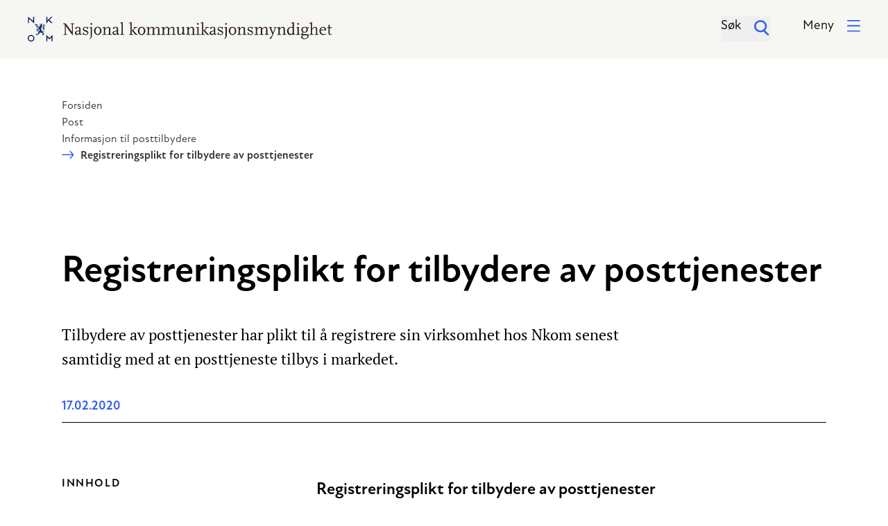

--- FILE ---
content_type: text/html
request_url: https://nkom.no/post/regelverk/registreringsplikt-for-tilbydere-av-posttjenester
body_size: 96908
content:
<!DOCTYPE html>
<html lang="no" prefix="og: http://ogp.me/ns# article: http://ogp.me/ns/article#">
<head><link rel="preconnect" href="https://cdn.usefathom.com">
  <meta charset="UTF-8">
  <meta name="viewport" content="width=device-width, initial-scale=1, shrink-to-fit=no">
  <meta name="theme-color" content="#f6f6f3">

  <title>Registreringsplikt for tilbydere av posttjenester - Nkom</title>

  <link
    rel="stylesheet"
    href="/_/asset/no.nkom.website:00000199e257f030/design-system/bundle.css" />

  <!-- New Atten font loaded from Adobe Cloud -->
  <link rel="stylesheet" href="https://use.typekit.net/sjz4pib.css">

  <link
    rel="icon"
    type="icon"
    sizes="32x32"
    href="/_/asset/no.nkom.website:00000199e257f030/images/favicon-32.png"/>

  <link
    rel="icon"
    type="icon"
    sizes="128x128"
    href="/_/asset/no.nkom.website:00000199e257f030/images/favicon-128.png"/>

  <link
    rel="icon"
    type="icon"
    sizes="167x167"
    href="/_/asset/no.nkom.website:00000199e257f030/images/favicon-167.png"/>


  <link
    rel="icon"
    type="icon"
    sizes="192x192"
    href="/_/asset/no.nkom.website:00000199e257f030/images/favicon-192.png"/>

  <!-- Android -->
  <link
    rel="icon"
    type="shortcut icon"
    sizes="196x196"
    href="/_/asset/no.nkom.website:00000199e257f030/images/favicon-196.png"/>

  <!-- iOS -->
  <link
    rel="icon"
    type="apple-touch-icon"
    sizes="152x152"
    href="/_/asset/no.nkom.website:00000199e257f030/images/favicon-152.png"/>

  <link
    rel="icon"
    type="apple-touch-icon"
    sizes="180x180"
    href="/_/asset/no.nkom.website:00000199e257f030/images/favicon-180.png"/>

  
<script type="application/ld+json">{"@context":"https://schema.org","@type":"Article","mainEntityOfPage":{"@type":"WebPage","@id":"https://nkom.no/post/regelverk/registreringsplikt-for-tilbydere-av-posttjenester"},"headline":"Registreringsplikt for tilbydere av posttjenester","image":["https://nkom.no/_/asset/no.nkom.website:00000199e257f030/images/NKOM_logo.png"],"datePublished":"2020-02-17T09:52:32.235379400Z","dateModified":"2023-11-28T14:02:48.613835Z","author":{"@type":"Organization","name":"Nkom"},"publisher":{"@type":"Organization","name":"Nkom","logo":{"@type":"ImageObject","url":"https://nkom.no/_/asset/no.nkom.website:00000199e257f030/images/NKOM_logo_sm.png"}},"description":"Tilbydere av posttjenester har plikt til å registrere sin virksomhet hos Nkom senest samtidig med at en posttjeneste tilbys i markedet.\n"}</script><meta name="google-site-verification" content="mM5RI6Za4yAbf0nhUREPr-Gcp41ThQj-sVaFyXqbBYA">
<meta name="description" content="Nkom – Nasjonal kommunikasjonsmyndighet">

<meta property="og:title" content="Registreringsplikt for tilbydere av posttjenester">
<meta property="og:description" content="Nkom – Nasjonal kommunikasjonsmyndighet">
<meta property="og:site_name" content="Nkom">


<meta property="og:url" content="https://nkom.no/post/regelverk/registreringsplikt-for-tilbydere-av-posttjenester">

<meta property="og:type" content="article">
<meta property="og:locale" content="nn_NO">

<meta property="og:image" content="https://nkom.no/post/regelverk/registreringsplikt-for-tilbydere-av-posttjenester/_/image/9eafb002-6d4d-434d-b8f7-1fe24a30ddf2:9c7a8ede37fa5d8064efc660e7b84454d8ca7b99/block-1200-630/6385_NKOM_0107.JPG">
<meta property="og:image:width" content="1200">
<meta property="og:image:height" content="630">



<meta property="article:modified_time" content="2020-02-17T09:54:31.674Z">
<meta property="article:published_time" content="2020-02-17T09:54:31.674Z">



<meta name="twitter:card" content="summary_large_image">
<meta name="twitter:title" content="Registreringsplikt for tilbydere av posttjenester">
<meta name="twitter:description" content="Nkom – Nasjonal kommunikasjonsmyndighet">

<meta name="twitter:image:src" content="https://nkom.no/post/regelverk/registreringsplikt-for-tilbydere-av-posttjenester/_/image/9eafb002-6d4d-434d-b8f7-1fe24a30ddf2:9c7a8ede37fa5d8064efc660e7b84454d8ca7b99/block-1200-630/6385_NKOM_0107.JPG">

<meta name="twitter:site" content="@nkom_"><script src="https://cdn.usefathom.com/script.js" data-site="JYQTYRAF"  defer></script><meta name="pageID" content="83928da1-413f-4fae-b2ce-971b43f367b5"></head>

<body>
<a
  href="#start-of-content"
  tabindex="0"
  class="p-3 sr-only show-on-focus bg-blue-medium text-white"
>Hopp til hovedinnhold</a>

  <header
    class="pb-4">

  <div
    class="navbar py-5 px-4 bg-beige-light">

    <div class="container flex flex-row justify-between">
      <!-- Logo -->
      <div class="flex-1 logo-wrapper">
        <a
          href="/"
          class="logo hidden md:inline-block"
          >
          <span class="sr-only">Gå til hovedsiden</span>

          <svg width="439" height="36" fill="none" xmlns="http://www.w3.org/2000/svg"><path d="M28.244 7.691l1.94-1.939 3.425 3.426h2.068l-4.46-4.46 4.46-4.395h-2.068l-5.365 5.3v-5.3h-1.422v8.855h1.422V7.69zM1.81 3.167l7.368 6.334V.323H7.756v6.01L.388 0v9.178H1.81V3.167zm2.973 23.267A4.772 4.772 0 000 31.217 4.772 4.772 0 004.783 36a4.772 4.772 0 004.783-4.783 4.772 4.772 0 00-4.783-4.783zm0 8.08a3.31 3.31 0 01-3.296-3.297 3.31 3.31 0 013.296-3.296 3.31 3.31 0 013.296 3.296 3.31 3.31 0 01-3.296 3.296zM16.352 12.15c.13.066.194.195.517.195.194 0 .517.064.647.064l-.194-.258c-.13 0-.259 0-.388-.065-.194 0-.259-.064-.388-.13h-.064c-.065-.064-.13 0-.194 0-.065.066-.065.13.064.195z" fill="#00205B"/><path d="M24.69 13.637c.71-1.163.258-1.939.194-2.068-.517-.905-1.487-.84-1.745-.71-.97.322-.97 1.227-.97 1.421-.323.388-.775 1.099-.775 1.357.129-.129.646-.581.646-.581s0 .323-.065.581c0 0-.258.388-.323.517-.194.259-.71 1.1-.71 1.616.516-.71 1.744-1.486 1.809-1.55.258-.195.064-.906.064-1.035.065 0 .194.065.194.065.13.194.194.71.065.97.194-.13.388-.647.388-1.229-.065-.452-.065-.517-.259-.71a1.684 1.684 0 00-.452-.195c-.065-.517.323-.775.581-.84.647-.194 1.1.258 1.229.582.387.905-.453 1.874-.647 2.068-.905.97-1.81 1.486-2.197 2.262-.582 1.034-.13 1.68 1.55 3.102.389.323.647.711.712.905.258.97-.776 1.164-1.163 1.099-.84-.194-2.198-1.293-2.392-1.422-.646-.452-1.034-.452-1.034-.452-.13-.84-.13-1.745-.13-2.65v-.194l.26.194v-.647s.516-1.098.71-1.55c.13-.324.259-.712.323-.906.065-.452 0-1.098 0-1.098.13-.13.323-.388.323-.453v-.452a3.013 3.013 0 00-.323-.13l.582-.904c-.13-.065-.259 0-.388.064-.064-.064-.129-.129-.194-.129-.129 0-.258.065-.258.194 0 .13.064.259.194.259h.129l-.194.193-.776-.129-.064-.258a.2.2 0 00.13.064c.128 0 .258-.064.258-.194 0-.129-.065-.258-.194-.258h-.13c0-.13-.064-.194-.193-.259-.13 0-.259.065-.259.194-.065 0-.065-.064-.13-.064-.128 0-.258.064-.258.193 0 .13.065.259.194.259h.194v.065l-.194.194-.775-.13-.065-.258.065.064c.129 0 .258-.064.258-.194 0-.129-.064-.258-.194-.258-.064 0-.194 0-.258.065a.355.355 0 00-.323-.194l.258 1.034s-.582.646-.646.71c0 .065 0 .26.064.389l.259.387-.194.323 1.099.13-.13.323s-1.292.258-1.55.452c-.324.259-.84.776-1.035 1.034l-.452 1.422-.323.582h.71l-1.227 2.52-.194-.064c.064-.194.129-.71.129-.905a1.368 1.368 0 00-.259-.388c-.194-.129-.387-.258-.517-.258.13.13.194.323.259.452-.13.13-.194.259-.259.388 0 .13.13.323.259.517 0 .065.064.065.064.13l-.129.129c-.064-.065-.194-.13-.258-.259v-4.46l.258.194-.129.259.452.065.97.904.323-1.034-.905-.517-.129-.258-.323.064-.065-.064a2.89 2.89 0 00.453-.582v-.452a1.788 1.788 0 00-.324-.518v.518c-.194.064-.323.129-.387.194-.065.064-.065.258-.065.452h-.13v-1.487h.26v-.905h-.26v-.581h-.387v.388h-.453c-.452 0-1.421-.647-2.003-1.164-.065 1.228.194 2.392.71 3.361.26-.323.841-.97 1.035-1.163.258-.194.388-.194.711-.194v1.163c-.065-.064-.13-.129-.194-.129h-.452c-.194.065-.453.194-.517.323h.517c.064.194.129.323.194.388.064.065.258.065.452.065v.193c-.194.065-.453.065-.582.13a2.48 2.48 0 00-.323.387c-.065.194-.13.453-.065.582.065-.13.259-.323.388-.388.194.065.323.13.388.13s.13-.065.13-.13v3.878c-.13 0-.324 0-.453.065a.91.91 0 00-.453.388c.194-.065.388-.065.518-.065.064.194.129.323.193.388h.194v.452a2.016 2.016 0 00-.258.388c-.065.259 0 .452 0 .582l.194-.388v1.163h.387v-1.228h.13c.064-.064.194-.258.323-.452l.13-.194.322.065.259.646 2.779-3.878.194.194-1.163 1.616s.258.323.387.517c.13.323.259.775.259.97-.453.258-1.551 1.033-1.81 1.421-.13.517-.194 1.616-.194 2.262.065.065.259.388.259.388l-1.68 1.616-.453-.065c0-.194 0-.71-.065-.905-.064-.064-.194-.258-.323-.323-.194-.129-.452-.129-.582-.129.13.13.324.259.388.388-.064.13-.129.323-.129.388.065.129.258.323.323.452l-.13.13a5.521 5.521 0 00-.58-.324c-.13 0-.324.065-.453.065-.194.129-.388.323-.388.388.194-.065.388-.065.517-.065.065.194.194.259.259.323.129 0 .452-.064.646-.064l.064.129c-.129.064-.323.194-.387.323 0 .13 0 .258.064.452-.129.065-.258.259-.452.323.13.065.388.065.582 0a2.01 2.01 0 00.387-.258c.065-.13.13-.388.194-.646l.453.064.129.647.517-.711 1.745-1.228c.065 0 .259 0 .388-.065.13-.065.452-.388.452-.388l-.064-.581c.064-.259.452-.712.646-.905-.259-.324-.582-.647-.646-.905v-.065c0-.323.258-1.163.452-1.874v-.065c.13-.388.13-.775.065-1.098l.323.193c.065.259 0 .582-.13.97v.064c-.129.388-.452 1.422-.452 1.746.13.323.776 1.034 1.034 1.163.517.13 2.327.064 2.78.258.452.388 1.292 1.422 1.615 1.94l-.323.129c-.194-.259-.582-.582-.775-.647h-.453c-.194.065-.388.259-.452.323h.517c.064.194.13.324.194.388h.323v.13c-.194 0-.517.064-.646.129l-.324.323c-.064.194-.129.452-.064.582.129-.13.258-.323.387-.388.194.064.324.13.388.13a1.51 1.51 0 00.453-.453l.129.064c-.065.13-.194.194-.194.259 0 .13-.065.323 0 .452.065.194.194.453.323.517v-.517c.194-.064.323-.129.388-.194.065-.129.065-.452.065-.581l.646-.194.905.194-1.551-2.844v-.259c-.065-.194-.388-.581-.517-.646-.13-.065-.324-.065-.453-.13-.646-.322-1.68-1.68-2.585-2.326l.258-.065s.582.453.711.582c.259.194.647.452.84.517 1.229.776 1.81.84 1.94.84.904.065 1.292-.452 1.292-.452.194-.259.582-.905 0-1.68-.129-.194-.71-1.035-.71-1.035l1.357-.775h-.647l-.71-.065-.324.065c0-.065 0-.065-.064-.13l1.81-1.034s-.647.065-.712.065c-.064 0-.775-.065-.775-.065l-.453.13v-.194l2.004-1.099-.711.13-.517-.065-.453.064c.065-.129.647-.905.711-.97.647-.387.97-.84.97-.969zm-10.923 6.076v-.259h.194l.064.194c-.129 0-.193 0-.258.065zm3.878-5.17c-.065 0-.323.064-.453.129-.193.064-.258.129-.323.258-.064.13-.194.388-.387.711h-.259c.194-.388.323-.711.388-.84.064-.194.194-.259.452-.388.13-.065.517-.13.517-.13l.194-.064c-.064.13-.13.194-.13.323zm2.908-2.845c.065 0 .13.065.13.065v.194c-.065.13-.194.258-.194.258 0-.129-.13-.323-.194-.387 0 0 .194-.13.258-.13zm-2.65.776l-.064-.323.97.13.064.258-.97-.065zm.905-1.099c0 .065.065.065.065.13a.544.544 0 01-.453.258.355.355 0 01-.193-.323c-.13.065-.259.065-.388.13l-.065-.13.388-.388 2.198.388-.324.194a3.425 3.425 0 00-1.228-.259zm8.014 15.059v9.178h1.422V29.99l2.973 2.909 2.973-2.909v5.623h1.487v-9.178l-4.46 4.46-4.395-4.46z" fill="#00205B"/><path d="M65.02 26.434h-.776l-9.5-13.055V25.27h1.874v.905H51.64v-.905h1.874V11.698l-.646-.97h-1.745v-.904h3.62l9.048 12.41V10.728h-1.874v-.905h4.976v.905H65.02v15.705zm12.927-.775l-1.68.517c-.324.13-.647.194-.841.194-.776 0-1.228-.517-1.228-1.487v-.258c-1.034 1.292-2.004 1.81-3.296 1.81-1.68 0-2.973-1.164-2.973-2.844 0-1.293.84-2.327 2.003-2.586l4.201-.97v-2.778c0-.97-.71-1.68-1.745-1.68-.517 0-.84.064-1.55.452v1.163l-2.198.646c-.194-.323-.194-.452-.194-.71 0-1.422 1.68-2.521 3.942-2.521 2.198 0 3.62 1.099 3.62 2.714v7.627h1.874v.71h.065zm-3.749-4.589l-4.201.97v1.227c0 1.035.646 1.68 1.68 1.68.776 0 1.422-.322 2.521-1.292V21.07zm6.269 5.3h-.97v-3.49h1.164v.646c0 1.034 1.357 2.004 2.908 2.004 1.357 0 2.391-.711 2.391-1.68 0-.97-.71-1.552-3.296-2.522-2.391-.904-3.231-1.81-3.231-3.36 0-1.94 1.55-3.232 3.813-3.232 1.099 0 1.939.259 2.65.84l.13-.905h1.033l-.581 3.555h-1.035c.13-.258.13-.581.13-.84 0-.97-1.1-1.745-2.456-1.745-1.293 0-2.133.71-2.133 1.745 0 1.034.194 1.163 3.167 2.391 2.456.97 3.167 1.81 3.167 3.361 0 2.004-1.552 3.361-3.749 3.361-1.357 0-2.456-.323-3.167-.97v.84h.065zm12.215 1.616c-.905 2.133-1.293 2.779-2.844 4.524l-.581-.453c1.422-2.39 1.615-2.973 1.615-5.04V16.351H88.61v-.646l3.555-.97h.453v13.25h.064zM91.648 9.178c.711 0 1.293.581 1.293 1.292 0 .711-.582 1.293-1.293 1.293a1.296 1.296 0 01-1.293-1.293c-.064-.775.582-1.292 1.293-1.292zm3.814 11.375c0-3.296 2.456-5.946 5.429-5.946 2.973 0 5.429 2.65 5.429 5.946s-2.456 5.946-5.429 5.946c-2.973 0-5.43-2.65-5.43-5.946zm2.133 0c0 2.714 1.422 4.847 3.296 4.847 1.874 0 3.296-2.133 3.296-4.847 0-2.78-1.486-4.848-3.296-4.848-1.81 0-3.296 2.133-3.296 4.848zm23.267 5.623h-5.623v-.905h1.874v-7.239c0-1.292-.646-2.133-1.745-2.133-1.034 0-1.68.453-3.813 2.973v6.464h1.874v.905h-5.623v-.905h1.875v-8.92h-2.133v-.646l3.555-.97h.452v2.78c1.874-2.133 2.908-2.844 4.524-2.844 1.81 0 2.973 1.163 2.973 3.102v7.498h1.875v.84h-.065zm11.31-.517l-1.68.517c-.323.13-.646.194-.84.194-.776 0-1.228-.517-1.228-1.487v-.258c-1.035 1.292-2.004 1.81-3.297 1.81-1.68 0-2.973-1.164-2.973-2.844 0-1.293.841-2.327 2.004-2.586l4.201-.97v-2.778c0-.97-.711-1.68-1.745-1.68-.517 0-.84.064-1.551.452v1.163l-2.198.646c-.194-.323-.194-.452-.194-.71 0-1.422 1.681-2.521 3.943-2.521 2.197 0 3.619 1.099 3.619 2.714v7.627h1.875v.71h.064zm-3.813-4.589l-4.201.97v1.227c0 1.035.646 1.68 1.68 1.68.776 0 1.422-.322 2.521-1.292V21.07zm10.535 5.106h-5.623v-.905h1.875V9.566h-2.198v-.647l3.555-.97h.452v17.322h1.875v.905h.064zm12.797 0h-5.623v-.905h1.875V9.566h-2.198v-.647l3.555-.97h.452v17.322h1.875v.905h.064zm6.463 0h-3.037l-5.106-6.075 4.459-4.202h-1.615v-.904h4.912v.904h-1.875l-3.813 3.685 4.718 5.687h1.422v.905h-.065zm.518-5.623c0-3.296 2.456-5.946 5.429-5.946 2.973 0 5.429 2.65 5.429 5.946s-2.456 5.946-5.429 5.946c-2.973 0-5.429-2.65-5.429-5.946zm2.133 0c0 2.714 1.422 4.847 3.296 4.847 1.874 0 3.296-2.133 3.296-4.847 0-2.78-1.486-4.848-3.296-4.848-1.81 0-3.296 2.133-3.296 4.848zm30.7 5.623h-5.623v-.905h1.874v-7.239c0-1.357-.646-2.133-1.745-2.133-.84 0-1.487.388-2.521 1.487l-1.292 1.422v6.463h1.874v.905h-5.623v-.905h1.874v-7.239c0-1.292-.646-2.133-1.745-2.133-1.034 0-1.68.453-3.813 2.973v6.464h1.874v.905h-5.623v-.905h1.875v-8.92h-2.133v-.646l3.555-.97h.452v2.78c1.874-2.133 2.908-2.844 4.524-2.844 1.745 0 2.715.905 2.973 2.844 1.875-2.133 2.909-2.844 4.46-2.844 1.81 0 2.973 1.163 2.973 3.038v7.497h1.874v.905h-.064zm21.651 0h-5.623v-.905h1.874v-7.239c0-1.357-.646-2.133-1.745-2.133-.84 0-1.486.388-2.52 1.487l-1.293 1.422v6.463h1.874v.905H200.1v-.905h1.875v-7.239c0-1.292-.647-2.133-1.745-2.133-1.034 0-1.681.453-3.814 2.973v6.464h1.875v.905h-5.623v-.905h1.874v-8.92h-2.133v-.646l3.555-.97h.452v2.78c1.875-2.133 2.909-2.844 4.525-2.844 1.745 0 2.714.905 2.973 2.844 1.874-2.133 2.908-2.844 4.459-2.844 1.81 0 2.973 1.163 2.973 3.038v7.497h1.875v.905h-.065zm14.091-.711l-3.555.905h-.453v-2.78c-1.809 2.134-2.973 2.91-4.459 2.91-1.875 0-2.973-1.229-2.973-3.168v-6.98h-2.133v-.646l3.555-.97h.452v8.273c0 1.486.582 2.262 1.81 2.262.905 0 1.551-.388 2.65-1.68.258-.259.646-.711 1.163-1.293v-5.946h-1.874v-.776l3.296-.84h.452V24.82h2.133v.646h-.064zm14.219.711h-5.623v-.905h1.874v-7.239c0-1.292-.646-2.133-1.745-2.133-1.034 0-1.681.453-3.813 2.973v6.464h1.874v.905h-5.623v-.905h1.874v-8.92h-2.133v-.646l3.555-.97h.453v2.78c1.874-2.133 2.908-2.844 4.524-2.844 1.809 0 2.973 1.163 2.973 3.102v7.498h1.874v.84h-.064zm6.721 0h-5.623v-.905h1.875v-8.92h-2.133v-.645l3.554-.97h.453v10.535h1.874v.905zm-2.973-16.998c.711 0 1.293.581 1.293 1.292 0 .711-.582 1.293-1.293 1.293a1.297 1.297 0 01-1.293-1.293c.065-.775.582-1.292 1.293-1.292zm9.695 16.998h-5.623v-.905h1.874V9.566h-2.197v-.647l3.555-.97h.452v17.322h1.874v.905h.065zm6.463 0h-3.037l-5.106-6.075 4.459-4.202h-1.616v-.904h4.912v.904h-1.874l-3.813 3.685 4.718 5.687h1.422v.905h-.065zm10.793-.517l-1.68.517c-.323.13-.646.194-.84.194-.776 0-1.228-.517-1.228-1.487v-.258c-1.034 1.292-2.004 1.81-3.296 1.81-1.681 0-2.974-1.164-2.974-2.844 0-1.293.841-2.327 2.004-2.586l4.201-.97v-2.778c0-.97-.711-1.68-1.745-1.68-.517 0-.84.064-1.551.452v1.163l-2.198.646c-.193-.323-.193-.452-.193-.71 0-1.422 1.68-2.521 3.942-2.521 2.198 0 3.619 1.099 3.619 2.714v7.627h1.875v.71h.064zm-3.748-4.589l-4.201.97v1.227c0 1.035.646 1.68 1.68 1.68.776 0 1.422-.322 2.521-1.292V21.07zm6.334 5.3h-.97v-3.49h1.164v.646c0 1.034 1.357 2.004 2.908 2.004 1.357 0 2.392-.711 2.392-1.68 0-.97-.711-1.552-3.297-2.522-2.391-.904-3.231-1.81-3.231-3.36 0-1.94 1.551-3.232 3.813-3.232 1.099 0 1.939.259 2.65.84l.129-.905h1.034l-.581 3.555h-1.034c.129-.258.129-.581.129-.84 0-.97-1.099-1.745-2.456-1.745-1.293 0-2.133.71-2.133 1.745 0 1.034.194 1.163 3.167 2.391 2.456.97 3.167 1.81 3.167 3.361 0 2.004-1.551 3.361-3.749 3.361-1.357 0-2.456-.323-3.167-.97v.84h.065zm12.151 1.616c-.905 2.133-1.293 2.779-2.844 4.524l-.582-.453c1.422-2.39 1.616-2.973 1.616-5.04V16.351h-2.197v-.646l3.554-.97h.453v13.25zm-1.034-18.808c.711 0 1.292.581 1.292 1.292 0 .711-.581 1.293-1.292 1.293a1.297 1.297 0 01-1.293-1.293c0-.775.582-1.292 1.293-1.292zm3.877 11.375c0-3.296 2.456-5.946 5.429-5.946 2.973 0 5.429 2.65 5.429 5.946s-2.456 5.946-5.429 5.946c-3.038 0-5.429-2.65-5.429-5.946zm2.133 0c0 2.714 1.422 4.847 3.296 4.847 1.875 0 3.296-2.133 3.296-4.847 0-2.78-1.486-4.848-3.296-4.848-1.874 0-3.296 2.133-3.296 4.848zm23.203 5.623h-5.623v-.905h1.874v-7.239c0-1.292-.646-2.133-1.745-2.133-1.034 0-1.68.453-3.813 2.973v6.464h1.874v.905h-5.623v-.905h1.874v-8.92h-2.132v-.646l3.554-.97h.453v2.78c1.874-2.133 2.908-2.844 4.524-2.844 1.81 0 2.973 1.163 2.973 3.102v7.498h1.874v.84h-.064zm2.779.194h-.969v-3.49h1.163v.646c0 1.034 1.357 2.004 2.909 2.004 1.357 0 2.391-.711 2.391-1.68 0-.97-.711-1.552-3.296-2.522-2.392-.904-3.232-1.81-3.232-3.36 0-1.94 1.551-3.232 3.813-3.232 1.099 0 1.939.259 2.65.84l.13-.905h1.034l-.582 3.555h-1.034c.129-.258.129-.581.129-.84 0-.97-1.099-1.745-2.456-1.745-1.292 0-2.133.71-2.133 1.745 0 1.034.194 1.163 3.167 2.391 2.456.97 3.167 1.81 3.167 3.361 0 2.004-1.551 3.361-3.748 3.361-1.358 0-2.456-.323-3.167-.97v.84h.064zm29.408-.194h-5.623v-.905h1.874v-7.239c0-1.357-.646-2.133-1.745-2.133-.84 0-1.487.388-2.521 1.487l-1.292 1.422v6.463h1.874v.905h-5.623v-.905h1.874v-7.239c0-1.292-.646-2.133-1.745-2.133-1.034 0-1.68.453-3.813 2.973v6.464h1.874v.905h-5.623v-.905h1.875v-8.92h-2.198v-.646l3.555-.97h.452v2.78c1.875-2.133 2.909-2.844 4.524-2.844 1.746 0 2.715.905 2.974 2.844 1.874-2.133 2.908-2.844 4.459-2.844 1.81 0 2.973 1.163 2.973 3.038v7.497h1.875v.905zm11.31-10.341h-1.034l-4.201 10.858c-.582 1.486-1.486 3.231-2.327 4.46-.194.323-.517.71-.969 1.357l-1.616-1.68c1.357-.776 1.81-1.164 2.585-2.133.711-.905 1.034-1.487 1.616-3.038l-4.007-9.824h-1.034v-.905h4.783v.905h-1.745l2.973 7.303 2.779-7.303H354.7v-.905h3.814v.905h.064zm13.896 10.341h-5.623v-.905h1.875v-7.239c0-1.292-.647-2.133-1.745-2.133-1.034 0-1.681.453-3.814 2.973v6.464h1.875v.905h-5.623v-.905h1.874v-8.92h-2.133v-.646l3.555-.97h.452v2.78c1.875-2.133 2.909-2.844 4.525-2.844 1.809 0 2.973 1.163 2.973 3.102v7.498h1.874v.84h-.065zm13.379-.711l-3.555.97h-.452v-1.746c-1.358 1.358-2.198 1.81-3.491 1.81-2.585 0-4.588-2.52-4.588-5.688 0-3.425 2.649-6.14 5.881-6.14.84 0 1.293.13 2.198.647V9.63h-2.133v-.646l3.555-.97h.452v16.87h2.133v.58zm-4.007-2.004V17.71c0-1.551-.517-2.068-1.939-2.068-2.392 0-4.008 1.874-4.008 4.783 0 2.779 1.228 4.46 3.232 4.46.776 0 1.163-.13 2.004-.841.129-.13.387-.323.711-.582zm10.729 2.715h-5.623v-.905h1.874v-8.92h-2.133v-.645l3.555-.97h.453v10.535h1.874v.905zm-2.909-16.998c.711 0 1.293.581 1.293 1.292 0 .711-.582 1.293-1.293 1.293a1.296 1.296 0 01-1.292-1.293c0-.775.581-1.292 1.292-1.292zm15.383 7.368h-2.133c.582.71.775 1.292.775 2.326 0 2.65-1.809 4.266-4.718 4.266-.711 0-1.034-.065-1.745-.323-.711.776-1.034 1.228-1.034 1.68 0 .453.259.647.711.647h6.205c1.163 0 1.874.84 1.874 2.262 0 2.78-2.844 5.106-6.334 5.106-2.133 0-3.49-.711-4.847-2.52.517-1.358.711-1.681 1.939-3.168-.711-.13-1.099-.388-1.875-1.228.841-1.486 1.228-1.939 2.586-3.102-1.487-.84-2.133-1.94-2.133-3.49 0-2.65 1.809-4.33 4.653-4.33 1.034 0 1.358.129 2.715.71h1.616l1.745-.452v1.616zm-8.338 10.405c-.646.905-.84 1.358-.84 2.069 0 1.486 1.357 2.52 3.361 2.52 2.197 0 4.007-1.486 4.007-3.296 0-.776-.388-1.293-.969-1.293h-5.559zm2.327-4.782c1.616 0 2.714-1.293 2.714-3.297 0-2.003-1.034-3.296-2.714-3.296-1.681 0-2.715 1.293-2.715 3.296.065 2.004 1.099 3.297 2.715 3.297zm20.101 4.007h-5.623v-.905h1.874v-7.239c0-1.292-.646-2.133-1.745-2.133-1.099 0-1.681.453-3.813 2.973v6.464h1.874v.905h-5.623v-.905h1.874V9.63h-2.197v-.646l3.555-.97h.452v9.566c1.874-2.133 2.908-2.844 4.46-2.844 1.809 0 2.973 1.163 2.973 3.102v7.498h1.874v.84h.065zm10.728-1.034c-1.874 1.034-2.714 1.357-4.136 1.357-3.167 0-5.365-2.456-5.365-5.817 0-3.49 2.262-6.01 5.3-6.01 2.65 0 4.524 1.81 4.524 4.524v.646h-7.82v.259c0 3.102 1.616 5.235 4.007 5.235.969 0 1.68-.259 3.038-1.164l.452.97zm-1.745-6.334v-.582c0-1.486-1.034-2.52-2.456-2.52-1.81 0-3.038 1.227-3.296 3.166h5.752v-.064zm10.341 6.334c-1.292 1.034-1.81 1.293-2.714 1.293-1.422 0-2.327-.905-2.327-2.392v-7.627h-2.133v-.646l2.133-.517v-3.425h1.81v3.49h3.037v1.163h-3.037v7.433c0 .97.323 1.292 1.163 1.292.517 0 .84-.129 1.68-.581l.388.517z" fill="#2E2014"/></svg>
        </a>

        <a
          href="/"
          class="logo md:hidden"
        >

          <svg width="143" height="50" fill="none" xmlns="http://www.w3.org/2000/svg"><path d="M38.188 11.758l2.496-2.469 4.348 4.35h2.644l-5.67-5.673 5.67-5.702h-2.644l-6.844 6.849v-6.85h-1.851V13.64h1.85v-1.88zM4.142 5.88l9.488 8.2V2.264h-1.88v7.76L2.262 1.823v11.816h1.88V5.88zM7.96 35.89a6.139 6.139 0 00-6.139 6.144 6.139 6.139 0 006.14 6.144 6.139 6.139 0 006.14-6.144c-.03-3.38-2.762-6.143-6.14-6.143zm0 10.436c-2.35 0-4.259-1.911-4.259-4.263a4.264 4.264 0 014.26-4.262c2.35 0 4.26 1.91 4.26 4.262 0 2.323-1.91 4.263-4.26 4.263zM22.825 17.49c.147.118.265.206.646.235.294.03.617.059.823.088l-.235-.352c-.176-.03-.353-.03-.529-.06-.294-.029-.382-.087-.5-.175l-.058-.03c-.059-.059-.176-.03-.235.03-.059.058-.03.176.03.235l.058.03z" fill="#00205B"/><path d="M33.606 19.46c.91-1.53.352-2.5.235-2.646-.676-1.176-1.88-1.058-2.291-.911-1.205.382-1.264 1.616-1.264 1.851-.44.47-.969 1.44-.969 1.735.206-.177.881-.765.881-.765s0 .412-.117.765c0 0-.323.47-.44.646-.236.383-.911 1.44-.97 2.058.675-.94 2.232-1.94 2.291-1.999.323-.264.118-1.175.088-1.352.088.03.235.118.235.118.118.264.235.91.118 1.264.264-.118.5-.823.47-1.529-.059-.588-.118-.705-.323-.882-.235-.117-.559-.264-.559-.264-.117-.617.412-1.029.735-1.117.822-.235 1.41.353 1.616.764.528 1.117-.617 2.44-.823 2.645-1.146 1.206-2.32 1.94-2.85 2.881-.734 1.323-.146 2.117 1.998 3.968.47.412.852.941.91 1.176.324 1.294-.969 1.529-1.497 1.411-1.087-.264-2.791-1.675-3.055-1.852-.764-.588-1.293-.676-1.293-.676-.117-1.117-.206-2.263-.206-3.41v-.264l.353.206s0-.588.03-.794c0 0 .646-1.381.91-1.999.206-.44.352-.911.411-1.176.088-.558 0-1.41 0-1.41.118-.148.411-.53.44-.618.03-.088.03-.588 0-.617-.117-.088-.41-.147-.41-.147l.763-1.146a.443.443 0 00-.47.058c-.059-.088-.176-.147-.294-.176-.146.03-.323.147-.352.323-.03.177.088.324.264.353.03 0 .088 0 .147-.03v.03l-.205.235-1-.176-.117-.294.03-.03a.266.266 0 00.205.089c.147.03.323-.06.353-.236.03-.176-.088-.323-.264-.352h-.147c0-.147-.088-.294-.235-.323a.27.27 0 00-.323.205c-.089-.03-.147-.059-.177-.059-.147-.029-.323.06-.352.236-.03.176.088.323.264.352.059 0 .147 0 .206-.03l.03.06-.236.264-.999-.176-.117-.294.03-.03c.029.03.087.06.117.06.147.029.323-.06.352-.236.03-.176-.088-.323-.264-.352a.43.43 0 00-.323.058c-.088-.147-.235-.264-.44-.235l.322 1.352s-.793.823-.822.882c-.03.059.03.382.117.53l.323.47-.264.411 1.41.176-.176.441s-1.645.353-1.998.588c-.44.294-1.087.97-1.292 1.294l-.53 1.822-.381.764h.881l-1.586 3.204-.294-.088c.059-.264.206-.911.177-1.146a5.289 5.289 0 00-.294-.53 1.656 1.656 0 00-.676-.352c.147.176.294.44.353.617-.177.176-.265.323-.294.47.03.147.147.383.294.647l.088.177-.177.147c-.117-.089-.235-.206-.352-.294v-5.791l.382.206-.176.294.558.117 1.292 1.176.412-1.352-1.205-.676-.235-.383-.411.089-.118-.118c.206-.235.5-.588.588-.764.03-.147.03-.382 0-.617-.088-.294-.294-.559-.44-.618.029.236.029.53 0 .706a1.006 1.006 0 00-.5.264 2.79 2.79 0 00-.059.588l-.117.03v-1.882h.293v-1.146h-.293v-.47h-.5v.47h-.587c-.588 0-1.85-.853-2.585-1.5a8.661 8.661 0 00.91 4.351c.294-.411 1.058-1.234 1.352-1.47.352-.293.499-.264.91-.264v1.5a2.698 2.698 0 00-.235-.148c-.147-.03-.382-.03-.617-.03-.293.089-.558.295-.646.412.235-.03.529 0 .705.03.059.235.147.382.235.5.118.058.323.058.558.087v.265c-.294.059-.587.118-.734.176-.118.089-.264.294-.382.47a1.49 1.49 0 00-.088.765c.117-.176.323-.412.47-.53.206.09.382.148.529.148.058-.03.117-.088.205-.177v4.968h-.03c-.146 0-.381 0-.616.059-.264.118-.529.353-.587.47.205-.058.528-.058.704-.058.089.235.177.382.294.47.059.03.147.03.235.03v.087-.029.47a2.773 2.773 0 00-.323.53c-.059.293-.03.617.03.764.058-.147.176-.353.264-.47v1.498h.5V28.19h.117c.117-.089.264-.324.411-.559l.176-.294.412.059.293.794 3.555-4.998.264.236-1.469 2.057s.323.382.5.647c.205.44.293.97.352 1.234-.587.324-1.968 1.353-2.35 1.852-.147.647-.264 2.087-.206 2.94.06.088.294.47.294.47l-2.203 2.087-.587-.059c0-.294-.03-.94-.118-1.146-.088-.118-.264-.294-.411-.441-.265-.117-.588-.176-.735-.147.177.147.382.353.5.5-.118.206-.176.382-.176.529.058.117.293.382.44.529l-.117.176c-.235-.147-.588-.352-.764-.382-.147 0-.382.059-.588.118-.264.147-.47.382-.528.529.205-.059.5-.118.675-.118.118.206.206.353.324.441.176.03.616-.059.793-.088l.088.176a3.705 3.705 0 00-.47.383c-.03.146 0 .323.088.558a3.057 3.057 0 01-.558.412c.147.058.47.058.734 0 .206-.089.411-.236.5-.353.088-.147.176-.53.264-.853l.617.089.176.852.676-.882 2.29-1.616c.09.029.353 0 .47-.06.118-.087.56-.499.56-.499l-.06-.735c.118-.382.559-.94.823-1.146-.382-.382-.735-.823-.823-1.117v-.059c0-.441.294-1.47.617-2.381l.03-.059c.176-.529.205-1.029.058-1.41l.382.264c.059.353 0 .794-.147 1.234l.03-.058c-.147.5-.588 1.793-.588 2.263.147.412 1.028 1.323 1.351 1.529.617.146 2.997.058 3.614.352.617.53 1.703 1.823 2.056 2.499l-.411.147c-.265-.294-.793-.735-1.028-.823a1.512 1.512 0 00-.617.03c-.265.117-.53.293-.617.44.235-.03.529-.03.675 0 .06.235.147.382.265.5.088.03.264.03.411.03v.175c-.294.03-.705.089-.852.147a2.013 2.013 0 00-.411.441c-.118.265-.147.588-.118.735.118-.176.353-.382.47-.5.206.118.382.177.53.177.146-.088.47-.412.616-.559l.147.118c-.118.117-.206.264-.264.323-.03.147-.03.382-.03.618.088.294.265.558.382.646-.03-.235 0-.529.03-.676.234-.059.381-.117.499-.235.059-.147.088-.559.088-.794l.852-.235 1.175.235-1.998-3.645v-.352c-.088-.265-.5-.735-.617-.823a3.907 3.907 0 00-.558-.147c-.793-.412-2.174-2.146-3.32-2.97l.383-.117s.734.618.881.735c.323.265.881.588 1.058.706 1.586.999 2.35 1.058 2.467 1.058 1.146.117 1.645-.559 1.704-.617.294-.324.705-1.176.03-2.176l-.911-1.352 1.733-.97-.823.03-.881-.118-.44.118c-.03-.06-.03-.118-.06-.177l2.321-1.293s-.822.088-.91.117c-.089 0-.97-.117-.97-.117l-.587.147c0-.088 0-.147.03-.206l2.584-1.44-.91.117-.676-.117-.588.088c.06-.176.852-1.205.911-1.264.382-.5.793-1.146.852-1.235zm-14.1 7.76v-.324h.235l.029.235c-.059.03-.176.06-.264.088zm4.964-6.673c-.117.03-.44.118-.587.147-.265.088-.324.147-.382.294-.088.176-.265.5-.47.94h-.353c.265-.5.44-.91.529-1.087.117-.235.235-.353.587-.47.177-.06.617-.177.647-.177l.235-.058a2.686 2.686 0 01-.206.411zm3.76-3.645c.088 0 .206.088.206.088.03.03 0 .206 0 .235-.059.147-.235.353-.235.353-.03-.176-.177-.411-.265-.47 0-.03.206-.206.294-.206zm-3.349 1l-.058-.383 1.263.177.088.382-1.293-.177zm1.146-1.382c.03.059.059.088.059.147-.088.147-.353.323-.558.353-.177-.03-.235-.265-.235-.412a2.272 2.272 0 00-.47.206l-.06-.206.5-.5 2.79.5-.44.294a3.71 3.71 0 00-1.586-.382zM36.337 35.89v11.817h1.85v-7.29l3.82 3.822 3.818-3.822v7.29h1.85V35.891l-5.669 5.702-5.67-5.702z" fill="#00205B"/><path d="M59.897 10.612v6.173h-.852v.411h2.261v-.412h-.851v-5.408l4.318 5.967h.352V10.2h.852V9.79h-2.262v.411h.852v5.232L60.455 9.79H58.81v.411h.793l.294.412zM67.329 14.903c-.53.118-.911.588-.911 1.176 0 .764.587 1.293 1.351 1.293.588 0 1.028-.235 1.498-.823v.118c0 .411.206.676.559.676.088 0 .235-.03.381-.088l.764-.235v-.324h-.852v-3.498c0-.734-.646-1.234-1.645-1.234-1.028 0-1.792.47-1.792 1.146 0 .118 0 .177.088.324l1-.294v-.53c.322-.146.47-.205.704-.205.44 0 .793.323.793.764v1.264l-1.938.47zm1.938 1.205c-.499.441-.793.588-1.145.588-.47 0-.764-.294-.764-.764v-.558l1.91-.441v1.175zM73.204 14.991c1.175.47 1.498.706 1.498 1.146 0 .441-.47.765-1.087.765-.705 0-1.322-.441-1.322-.912v-.293h-.528v1.587h.44v-.412c.323.294.793.441 1.44.441.998 0 1.703-.617 1.703-1.528 0-.735-.352-1.088-1.439-1.529-1.351-.558-1.44-.617-1.44-1.087s.383-.794.97-.794c.617 0 1.116.353 1.116.794 0 .088-.03.235-.058.382h.47l.264-1.617h-.47l-.059.412c-.323-.265-.705-.383-1.204-.383-1.028 0-1.733.588-1.733 1.47 0 .735.382 1.147 1.439 1.558zM77.316 10.67a.59.59 0 00.587-.588.59.59 0 00-.587-.587.59.59 0 00-.588.588.59.59 0 00.588.587zM76.964 17.578c0 .94-.088 1.205-.735 2.293l.265.206c.705-.794.88-1.088 1.292-2.058v-6.026h-.206l-1.615.441v.294h.999v4.85zM81.487 17.343c1.351 0 2.468-1.206 2.468-2.705s-1.117-2.704-2.468-2.704-2.468 1.205-2.468 2.704c.03 1.5 1.117 2.705 2.468 2.705zm0-4.91c.852 0 1.498.97 1.498 2.205 0 1.264-.675 2.205-1.498 2.205-.852 0-1.498-.97-1.498-2.205.03-1.234.676-2.204 1.498-2.204zM85.511 16.785h-.851v.411h2.555v-.411h-.852v-2.94c.97-1.117 1.263-1.352 1.734-1.352.499 0 .793.382.793.97v3.292h-.852v.412h2.555v-.412h-.852v-3.38c0-.853-.528-1.411-1.35-1.411-.735 0-1.205.294-2.057 1.293v-1.264h-.206l-1.615.441v.294h.97v4.057h.028zM92.063 14.903c-.529.118-.91.588-.91 1.176 0 .764.587 1.293 1.35 1.293.588 0 1.029-.235 1.499-.823v.118c0 .411.205.676.558.676.088 0 .235-.03.382-.088l.764-.235v-.324h-.852v-3.498c0-.734-.647-1.234-1.645-1.234-1.029 0-1.792.47-1.792 1.146 0 .118 0 .177.088.324l.999-.294v-.53c.323-.146.47-.205.705-.205.44 0 .793.323.793.764v1.264l-1.939.47zm1.939 1.205c-.5.441-.793.588-1.146.588-.47 0-.764-.294-.764-.764v-.558l1.91-.441v1.175zM97.027 16.785h-.881v.411H98.7v-.412h-.851V8.908h-.206l-1.616.44v.295h1v7.143zM59.897 28.278h-.852v.441h2.556v-.44h-.852V20.4h-.206l-1.645.441v.324h1v7.113z" fill="#000"/><path d="M63.127 28.719h1.41v-.441h-.646l-2.144-2.587 1.733-1.675h.881v-.412h-2.233v.412h.706l-1.998 1.91 2.291 2.793zM67.24 23.487c-1.351 0-2.468 1.205-2.468 2.704 0 1.5 1.117 2.704 2.468 2.704s2.468-1.205 2.468-2.704-1.087-2.704-2.468-2.704zm0 4.909c-.852 0-1.498-.97-1.498-2.205 0-1.264.646-2.204 1.498-2.204s1.498.97 1.498 2.204c.03 1.235-.646 2.205-1.498 2.205zM74.144 23.487c-.734 0-1.204.294-2.056 1.293v-1.264h-.206l-1.615.441v.294h.969v4.056h-.852v.412h2.556v-.412h-.852v-2.939c.97-1.117 1.263-1.352 1.733-1.352.5 0 .793.382.793.97v3.292h-.852v.412h2.556v-.412h-.823v-2.94l.588-.646c.47-.53.764-.676 1.146-.676.499 0 .793.353.793.97v3.292h-.852v.412h2.555v-.412h-.851v-3.41c0-.852-.53-1.381-1.352-1.381-.705 0-1.204.294-2.027 1.293-.117-.882-.528-1.293-1.35-1.293zM88.655 24.868c0-.852-.529-1.381-1.351-1.381-.705 0-1.205.294-2.027 1.293-.118-.852-.558-1.293-1.352-1.293-.734 0-1.204.294-2.056 1.293v-1.264h-.206l-1.615.441v.294h.97v4.056h-.823v.412h2.555v-.412h-.852v-2.939c.97-1.117 1.264-1.352 1.734-1.352.5 0 .793.382.793.97v3.292h-.852v.412h2.556v-.412h-.852v-2.94l.587-.646c.47-.53.764-.676 1.146-.676.5 0 .793.353.793.97v3.292h-.852v.412h2.556v-.412h-.852v-3.41zM94.354 28.807l1.616-.411v-.324H95v-4.585h-.205l-1.498.382v.353h.851v2.704c-.235.265-.41.44-.528.588-.5.588-.794.764-1.205.764-.558 0-.822-.323-.822-1.029v-3.762h-.206l-1.615.44v.295h.969v3.174c0 .912.529 1.44 1.351 1.44.705 0 1.234-.352 2.027-1.322v1.293h.235zM98.172 24.75v-1.264h-.206l-1.615.441v.294h.969v4.057h-.852v.411h2.556v-.411h-.852v-2.94c.97-1.117 1.263-1.352 1.733-1.352.499 0 .793.382.793.97v3.292h-.852v.412h2.556v-.412h-.852v-3.38c0-.852-.529-1.411-1.351-1.411-.705.03-1.205.323-2.027 1.293zM104.107 22.164a.59.59 0 00.588-.588.59.59 0 00-.588-.588.589.589 0 000 1.176zM103.755 28.278h-.852v.441h2.526v-.44h-.852v-4.792h-.205l-1.616.44v.324h.999v4.027zM108.601 25.691l1.763-1.675h.852v-.412h-2.233v.412h.734l-2.027 1.91 2.321 2.793h1.381v-.441h-.617l-2.174-2.587z" fill="#000"/><path d="M106.78 28.278h-.852v.441h2.526v-.44h-.851V20.4h-.206l-1.616.441v.324h.999v7.113zM115.445 24.721c0-.735-.646-1.234-1.645-1.234-1.028 0-1.792.47-1.792 1.146 0 .118 0 .177.089.323l.998-.293v-.559c.323-.147.47-.206.705-.206.441 0 .794.324.794.765v1.264l-1.91.44c-.529.118-.911.588-.911 1.176 0 .765.588 1.294 1.352 1.294.587 0 1.028-.235 1.498-.823v.117c0 .412.206.676.558.676.088 0 .235-.03.382-.088l.764-.235v-.324h-.882v-3.439zm-.822 2.881c-.499.441-.793.588-1.146.588-.47 0-.764-.294-.764-.764v-.559l1.91-.44v1.175zM119.264 25.78c-1.352-.56-1.44-.618-1.44-1.088 0-.47.382-.794.97-.794.616 0 1.116.353 1.116.794 0 .088-.03.235-.059.382h.47l.264-1.617h-.47l-.058.412c-.323-.265-.705-.383-1.205-.383-1.028 0-1.733.588-1.733 1.47 0 .706.382 1.117 1.469 1.529 1.175.47 1.498.705 1.498 1.146 0 .441-.47.764-1.087.764-.705 0-1.322-.44-1.322-.91v-.295h-.528v1.617h.44v-.412c.323.294.793.441 1.44.441.998 0 1.703-.617 1.703-1.528 0-.706-.352-1.088-1.468-1.529zM121.262 23.928v.294h.998v4.85c0 .94-.088 1.205-.734 2.293l.264.205c.705-.793.882-1.087 1.293-2.057v-6.026h-.206l-1.615.44zM122.614 20.988a.59.59 0 00-.588.588.59.59 0 00.588.588.59.59 0 00.587-.588c.03-.353-.264-.588-.587-.588zM126.873 23.487c-1.351 0-2.468 1.205-2.468 2.704 0 1.5 1.117 2.704 2.468 2.704s2.467-1.205 2.467-2.704-1.116-2.704-2.467-2.704zm0 4.909c-.852 0-1.498-.97-1.498-2.205 0-1.264.646-2.204 1.498-2.204s1.498.97 1.498 2.204c0 1.235-.676 2.205-1.498 2.205zM135.068 24.868c0-.852-.529-1.411-1.352-1.411-.734 0-1.204.294-2.056 1.293v-1.264h-.205l-1.616.441v.294h.969v4.057h-.852v.411h2.556v-.411h-.852v-2.94c.97-1.117 1.263-1.352 1.733-1.352.5 0 .793.382.793.97v3.292h-.822v.412h2.556v-.412h-.852v-3.38zM138.857 25.78c-1.351-.56-1.439-.618-1.439-1.088 0-.47.382-.794.969-.794.617 0 1.117.353 1.117.794 0 .088-.03.235-.059.382h.47l.264-1.617h-.47l-.059.412c-.323-.265-.705-.383-1.204-.383-1.028 0-1.733.588-1.733 1.47 0 .706.382 1.117 1.469 1.529 1.175.47 1.498.705 1.498 1.146 0 .441-.47.764-1.087.764-.705 0-1.322-.44-1.322-.91v-.295h-.529v1.617h.441v-.412c.323.294.793.441 1.439.441.999 0 1.704-.617 1.704-1.528-.029-.706-.382-1.088-1.469-1.529zM143 25.72h-1.821v.853H143v-.853zM67.535 36.361c0-.852-.529-1.381-1.352-1.381-.705 0-1.204.293-2.026 1.293-.118-.853-.559-1.294-1.352-1.294-.734 0-1.204.294-2.056 1.294v-1.264h-.206l-1.615.44v.295h.97V39.8h-.853v.412h2.556V39.8h-.852v-2.94c.97-1.116 1.263-1.351 1.733-1.351.5 0 .793.382.793.97v3.292h-.852v.411h2.556v-.411h-.852v-2.94l.588-.646c.47-.53.763-.676 1.145-.676.5 0 .793.352.793.97v3.292h-.851v.411h2.555v-.411h-.852v-3.41h.03zM71.794 35.538h.764l-1.264 3.322-1.35-3.322h.792v-.411h-2.174v.411h.47l1.822 4.468c-.265.676-.412.97-.735 1.382-.352.44-.558.617-1.175.97l.735.764c.205-.265.352-.47.44-.617.382-.53.793-1.353 1.058-2.029l1.91-4.938h.47v-.411h-1.734v.411h-.03zM78.99 36.39c0-.852-.528-1.41-1.35-1.41-.735 0-1.205.293-2.057 1.293v-1.264h-.206l-1.615.44v.295h.97V39.8h-.853v.412h2.556V39.8h-.852v-2.94c.97-1.116 1.263-1.351 1.733-1.351.5 0 .793.382.793.97v3.292h-.852v.411h2.556v-.411h-.852v-3.38h.03zM84.954 31.923h-.206l-1.616.44v.295h.97v2.586c-.441-.235-.617-.294-1-.294-1.468 0-2.672 1.264-2.672 2.793 0 1.44.91 2.587 2.085 2.587.588 0 .97-.206 1.587-.823v.793h.205l1.616-.44v-.324h-.97v-7.613zm-.852 7.084c-.147.117-.265.206-.324.265-.381.293-.558.382-.91.382-.91 0-1.469-.765-1.469-2.029 0-1.293.734-2.175 1.821-2.175.676 0 .882.235.882.94v2.617zM88.097 35.01h-.206l-1.616.44v.294h1v4.057h-.882v.411h2.556v-.411h-.852v-4.792zM88.244 33.069a.59.59 0 00-.587-.588.59.59 0 00-.588.588.59.59 0 00.588.588.59.59 0 00.587-.588zM93.18 35.303c-.617-.294-.764-.323-1.234-.323-1.293 0-2.115.764-2.115 1.969 0 .705.293 1.205.97 1.587-.618.53-.794.735-1.176 1.411.353.382.529.5.852.559-.529.676-.617.823-.881 1.44.617.823 1.233 1.146 2.203 1.146 1.586 0 2.879-1.028 2.879-2.322 0-.647-.323-1.029-.852-1.029h-2.82c-.206 0-.323-.088-.323-.294 0-.205.146-.411.47-.764.323.118.47.147.793.147 1.322 0 2.144-.764 2.144-1.94 0-.47-.088-.735-.352-1.058h.969v-.706l-.793.206h-.734v-.03zm-2.292 5.262h2.556c.264 0 .44.235.44.587 0 .794-.822 1.5-1.82 1.5-.911 0-1.528-.47-1.528-1.147-.03-.294.058-.529.352-.94zm1.058-2.176c-.764 0-1.234-.588-1.234-1.499 0-.911.47-1.499 1.234-1.499.734 0 1.234.588 1.234 1.5 0 .91-.47 1.498-1.234 1.498zM100.23 36.39c0-.852-.529-1.41-1.352-1.41-.704 0-1.204.294-2.026 1.293v-4.35h-.206l-1.616.44v.295h.999V39.8h-.852v.411h2.556v-.411h-.852v-2.94c.97-1.117 1.263-1.352 1.733-1.352.5 0 .793.382.793.97v3.292h-.852v.412h2.556v-.412h-.852v-3.38h-.029zM104.077 34.98c-1.381 0-2.409 1.146-2.409 2.733 0 1.558.999 2.646 2.438 2.646.646 0 1.058-.147 1.88-.618l-.205-.411c-.617.411-.94.529-1.381.529-1.058 0-1.821-.97-1.821-2.381v-.147h3.554v-.294c-.029-1.234-.852-2.057-2.056-2.057zm1.116 1.91h-2.614c.088-.882.675-1.44 1.498-1.44.646 0 1.116.47 1.116 1.146v.294zM108.924 39.712c-.382 0-.529-.147-.529-.588v-3.38h1.381v-.53h-1.381v-1.587h-.822v1.558l-.969.235v.294h.969v3.469c0 .676.382 1.088 1.057 1.088.412 0 .647-.089 1.234-.588l-.205-.294c-.353.264-.5.323-.735.323z" fill="#000"/></svg>
        </a>
      </div>

      <!-- Search form -->
      <form
        action="/sok"
        class="navbar-search-form flex"
        role="search"
        data-search-label="Søk">

        <label
          for="fb-search-field"
          class="sr-only">Søk</label>

        <input
          type="search"
          name="s"
          id="fb-search-field"
          class="fallback-search bg-white rounded-lg pl-1">
        <button
          class="navbar-search-form-submit"
          aria-expanded="false"
          id="navbar-search-button"
          aria-label="Søk"
          type="submit"
        >

          <svg viewBox="0 0 20 20" fill="none" xmlns="http://www.w3.org/2000/svg"><circle cx="8" cy="8" r="6.85" stroke="#345FED" stroke-width="2.3"/><path stroke="#345FED" stroke-width="2.3" stroke-linecap="round" d="M13.071 14.626L17.444 19"/></svg>
        </button>
      </form>

      <!-- Menu -->
      <details class="popup md:pl-10">
        <summary
          class="button-menu-popup"
          data-label-close="Lukk">Meny</summary>

        <div
  class="menu-overlay"
  data-label-submenu="Her finner du:">

  <section class="container">
    <nav
      id="menu-about"
      aria-labelledby="menu-about-title">

      <p
        id="menu-about-title"
        class="menu-overlay-title">Om Nkom</p>

      <ul class="list-none">
        <li>
          <a
            href="/om-nkom-meny/om-nkom"
            data-in-path="false">Om Nkom</a>
        </li>
        <li>
          <a
            href="/om-nkom-meny/kontakt-oss"
            data-in-path="false">Kontakt oss</a>
        </li>
        <li>
          <a
            href="/om-nkom-meny/karriere"
            data-in-path="false">Karriere</a>
        </li>
        <li>
          <a
            href="/om-nkom-meny/aktuelt"
            data-in-path="false">Aktuelt</a>
        </li>
        <li>
          <a
            href="/om-nkom-meny/presse"
            data-in-path="false">Presse</a>
        </li>
        <li>
          <a
            href="/om-nkom-meny/arrangementer"
            data-in-path="false">Arrangementer</a>
        </li>
        <li>
          <a
            href="/om-nkom-meny/aktiviteter"
            data-in-path="false">Aktiviteter</a>
        </li>
        <li>
          <a
            href="/om-nkom-meny/horinger"
            data-in-path="false">Høringer</a>
        </li>
        <li>
          <a
            href="/om-nkom-meny/tidligere-horinger"
            data-in-path="false">Tidligere høringer</a>
        </li>
        <li>
          <a
            href="/om-nkom-meny/statistikk-og-analyse"
            data-in-path="false">Statistikk og analyse</a>
        </li>
        <li>
          <a
            href="/om-nkom-meny/rapporter-og-dokumenter"
            data-in-path="false">Rapporter og dokumenter</a>
        </li>
        <li>
          <a
            href="/om-nkom-meny/skjemaer"
            data-in-path="false">Skjemaer</a>
        </li>
        <li>
          <a
            href="/om-nkom-meny/standardisering"
            data-in-path="false">Standardisering</a>
        </li>
        <li>
          <a
            href="/om-nkom-meny/personvernerkl%C3%A6ring"
            data-in-path="false">Personvernerklæring</a>
        </li>
        <li>
          <a
            href="/om-nkom-meny/information-in-english"
            data-in-path="false">Information in English</a>
        </li>
      </ul>
    </nav>

    <nav
      id="menu-main"
      aria-labelledby="menu-title-main">

      <p
        id="menu-title-main"
        class="menu-overlay-title sr-only">Hovedmeny</p>

      <ul class="list-none">
        <li>
          <a
            href="/frekvenser-og-elektronisk-utstyr"
            class="primary-link"
            data-in-path="false">Frekvenser og elektronisk utstyr</a>

          <ul class="list-none">
            <li>
              <a
                href="/frekvenser-og-elektronisk-utstyr/radiostoy">Radiostøy</a>
            </li>
            <li>
              <a
                href="/frekvenser-og-elektronisk-utstyr/frekvensbehov-mot-2030">Frekvensbehov mot 2030</a>
            </li>
            <li>
              <a
                href="/frekvenser-og-elektronisk-utstyr/om-5g">Om 5G</a>
            </li>
            <li>
              <a
                href="/frekvenser-og-elektronisk-utstyr/frekvenser-til-mobilkommunikasjon-og-5g">Frekvenser til mobilkommunikasjon og 5G</a>
            </li>
            <li>
              <a
                href="/frekvenser-og-elektronisk-utstyr/tillatelse-til-a-bruke-frekvenser">Tillatelse til å bruke frekvenser</a>
            </li>
            <li>
              <a
                href="/frekvenser-og-elektronisk-utstyr/radioamator">Radioamatør</a>
            </li>
            <li>
              <a
                href="/frekvenser-og-elektronisk-utstyr/om-elektronisk-kommunikasjon-og-vindturbiner">Om ekom og vindturbiner</a>
            </li>
            <li>
              <a
                href="/frekvenser-og-elektronisk-utstyr/import">Import og salg av utstyr</a>
            </li>
            <li>
              <a
                href="/frekvenser-og-elektronisk-utstyr/frekvensauksjoner">Frekvensauksjoner</a>
            </li>
            <li>
              <a
                href="/frekvenser-og-elektronisk-utstyr/jammere-og-repeatere">Jammere og repeatere</a>
            </li>
            <li>
              <a
                href="/frekvenser-og-elektronisk-utstyr/satellitt">Satellitt</a>
            </li>
            <li>
              <a
                href="/frekvenser-og-elektronisk-utstyr/frekvensstrategi-og-internasjonalt-arbeid">Frekvensforvaltning og internasjonalt arbeid</a>
            </li>
          </ul>
        </li>
        <li>
          <a
            href="/fysiske-nett-og-infrastruktur"
            class="primary-link"
            data-in-path="false">Fysiske nett og infrastruktur</a>

          <ul class="list-none">
            <li>
              <a
                href="/fysiske-nett-og-infrastruktur/innplassering-av-infrastruktur-for-mobilnett-pa-offentlige-arealer">Veileder til offentlige aktører om innplassering av infrastruktur for mobilnett</a>
            </li>
            <li>
              <a
                href="/fysiske-nett-og-infrastruktur/informasjon-om-slukking-av-2g-i-2025">Informasjon om slukking av 2G i 2025</a>
            </li>
            <li>
              <a
                href="/fysiske-nett-og-infrastruktur/informasjonkurs-i-ekom-pa-youtube">Informasjonskurs i ekomnett på Youtube</a>
            </li>
            <li>
              <a
                href="/fysiske-nett-og-infrastruktur/autorisasjon-for-installasjon-og-vedlikehold-ekomnettautorisasjon-ena">Autorisasjon for installasjon og vedlikehold av ekomnett</a>
            </li>
            <li>
              <a
                href="/fysiske-nett-og-infrastruktur/tekniske-krav-til-ekomnett">Tekniske krav til ekomnett</a>
            </li>
            <li>
              <a
                href="/fysiske-nett-og-infrastruktur/offentlig-stotte-til-bredbandsutbygging">Offentlig støtte til bredbåndsutbygging</a>
            </li>
            <li>
              <a
                href="/fysiske-nett-og-infrastruktur/informasjonsportal-for-utbygging-av-bredb%C3%A5nd">Ekomportalen - tilrettelegger for utbygging av bredbånd</a>
            </li>
            <li>
              <a
                href="/fysiske-nett-og-infrastruktur/europeisk-st%C3%B8nad-til-offentlege-wifi-soner">Europeisk stønad til offentlege Wi-Fi-soner</a>
            </li>
            <li>
              <a
                href="/fysiske-nett-og-infrastruktur/elektromagnetisk-straling">Elektromagnetisk stråling</a>
            </li>
          </ul>
        </li>
        <li>
          <a
            href="/internett"
            class="primary-link"
            data-in-path="false">Internett</a>

          <ul class="list-none">
            <li>
              <a
                href="/internett/forbrukerinformasjon-om-internett">Informasjon om internett for forbruker</a>
            </li>
            <li>
              <a
                href="/internett/informasjonskapsler-cookies">Informasjonskapsler/cookies</a>
            </li>
            <li>
              <a
                href="/internett/domenenavn">Domenenavn</a>
            </li>
            <li>
              <a
                href="/internett/nettnoytralitet">Nettnøytralitet</a>
            </li>
            <li>
              <a
                href="/internett/elektronisk-id-og-tillitstjenester">Elektronisk ID og tillitstjenester</a>
            </li>
          </ul>
        </li>
        <li>
          <a
            href="/ekom-markedet"
            class="primary-link"
            data-in-path="false">Ekommarkedet</a>

          <ul class="list-none">
            <li>
              <a
                href="/ekom-markedet/nye-analyser-av-bredbandsmarkedene">Nye analyser av bredbåndsmarkedene</a>
            </li>
            <li>
              <a
                href="/ekom-markedet/utfordrerhjelpen">Utfordrerhjelpen</a>
            </li>
            <li>
              <a
                href="/ekom-markedet/om-markedsregulering">Om markedsregulering</a>
            </li>
            <li>
              <a
                href="/ekom-markedet/markeder">Markeder</a>
            </li>
            <li>
              <a
                href="/ekom-markedet/kostnadsmodeller-og-wacc">Kostnadsmodeller og WACC</a>
            </li>
            <li>
              <a
                href="/ekom-markedet/plikter-og-regelverk">Plikter og regelverk</a>
            </li>
            <li>
              <a
                href="/ekom-markedet/liste-over-registrerte-tilbydere">Liste over registrerte tilbydere</a>
            </li>
            <li>
              <a
                href="/ekom-markedet/tvister-og-klager">Tvister og klager</a>
            </li>
            <li>
              <a
                href="/ekom-markedet/godkjentordning-for-prissammenlikningstjenester">Godkjentordning for prissammenligningstjenester</a>
            </li>
            <li>
              <a
                href="/ekom-markedet/bredbandsforum">Bredbåndsforum</a>
            </li>
          </ul>
        </li>
        <li>
          <a
            href="/telefoni-og-telefonnummer"
            class="primary-link"
            data-in-path="false">Telefoni og telefonnummer</a>

          <ul class="list-none">
            <li>
              <a
                href="/telefoni-og-telefonnummer/informasjon-om-telefoni-for-sluttbruker">Informasjon om telefoni for sluttbruker</a>
            </li>
            <li>
              <a
                href="/telefoni-og-telefonnummer/telefonnummer-og-den-norske-nummerplan">Telefonnummer og den norske nummerplan</a>
            </li>
            <li>
              <a
                href="/telefoni-og-telefonnummer/nodnummer-nodanrop-og-lokalisering">Nødnummer, nødanrop og lokalisering</a>
            </li>
            <li>
              <a
                href="/telefoni-og-telefonnummer/telefonsvindel">Telefonsvindel</a>
            </li>
            <li>
              <a
                href="/telefoni-og-telefonnummer/forvaltning-av-nummerressurser">Forvaltning av nummerressurser</a>
            </li>
            <li>
              <a
                href="/telefoni-og-telefonnummer/andre-nummerressurser">Andre nummerressurser</a>
            </li>
            <li>
              <a
                href="/telefoni-og-telefonnummer/mobile-nettverkskoder-for-ikke-offentlige-nett-og-testformal">Mobile nettverkskoder for ikke-offentlige nett og testformål</a>
            </li>
            <li>
              <a
                href="/telefoni-og-telefonnummer/rapporteringsplikt-for-tilbydere-av-nummerbruk">Rapporteringsplikt for tilbydere av nummerbruk</a>
            </li>
            <li>
              <a
                href="/telefoni-og-telefonnummer/nummeroverforing-ved-bytte-av-teletilbyder">Nummerportering ved bytte av tilbyder av nummerbasert person-til-person-kommunikasjonstjeneste</a>
            </li>
            <li>
              <a
                href="/telefoni-og-telefonnummer/hemmelig-nummer-og-reservert-nummer">Hemmelig nummer og reservert nummer</a>
            </li>
            <li>
              <a
                href="/telefoni-og-telefonnummer/arbeidsgruppe-nummer">Arbeidsgruppe Nummer</a>
            </li>
            <li>
              <a
                href="/telefoni-og-telefonnummer/relevante-dokumenter-for-tilbydere">Relevante dokumenter for tilbydere</a>
            </li>
            <li>
              <a
                href="/telefoni-og-telefonnummer/finn-tilbyderen">Finn tilbyderen</a>
            </li>
          </ul>
        </li>
        <li>
          <a
            href="/post"
            class="primary-link"
            data-in-path="true">Post</a>

          <ul class="list-none">
            <li>
              <a
                href="/post/informasjon-til-forbrukere">Informasjon til forbrukere</a>
            </li>
            <li>
              <a
                href="/post/regelverk"
                aria-current="page">Informasjon til posttilbydere</a>
            </li>
            <li>
              <a
                href="/post/tilbydere-med-leveringsplikt">Tilbydare med leveringsplikt</a>
            </li>
            <li>
              <a
                href="/post/postregulering">Postregulering</a>
            </li>
          </ul>
        </li>
        <li>
          <a
            href="/sikkerhet-og-beredskap"
            class="primary-link"
            data-in-path="false">Sikkerhet og beredskap</a>

          <ul class="list-none">
            <li>
              <a
                href="/sikkerhet-og-beredskap/nkoms-program-for-forsterket-ekom">Programmet for forsterket ekom</a>
            </li>
            <li>
              <a
                href="/sikkerhet-og-beredskap/risiko-og-sarbarhetsvurderinger-ekomros">Risiko- og sårbarhetsvurderinger – EkomROS</a>
            </li>
            <li>
              <a
                href="/sikkerhet-og-beredskap/tilbyders-sikkerhets-og-beredskapsplikter">Tilbyders sikkerhets- og beredskapsplikter</a>
            </li>
            <li>
              <a
                href="/sikkerhet-og-beredskap/personvern-og-tilbyders-taushetsplikt">Personvern og tilbyders taushetsplikt</a>
            </li>
            <li>
              <a
                href="/sikkerhet-og-beredskap/prioritetsabonnementer-i-mobilnett">Prioritetsabonnement i mobilnett</a>
            </li>
          </ul>
        </li>
      </ul>
    </nav>

    <nav
      id="menu-social"
      aria-labelledby="menu-title-social">

      <p
        id="menu-title-social"
        class="menu-overlay-title sr-only"
      >Sosial media</p>

      <ul class="list-none flex">
        

        

        

        
      </ul>
    </nav>
  </section>
</div>
      </details>
    </div>
  </div>

  <!-- Top Region (inside header) -->
  <div data-portal-region="top">
    

      <div data-portal-component-type="layout"
  class="flex flex-col md:flex-row px-4 md:mx-auto max-w-screen-xl">

  <div
    data-portal-region="col1"
    class="flex-1 flex flex-col">

    

      <nav data-portal-component-type="part" class="breadcrumb mt-2 md:mt-12">
  <a
    rel="index  up up up"
    href="/"
    class="hidden md:block">Forsiden</a><a
    rel="up up"
    href="/post"
    class="hidden md:block">Post</a><a
    rel="up"
    href="/post/regelverk"
    class="hidden md:block">Informasjon til posttilbydere</a><a
    class="hidden md:block">Registreringsplikt for tilbydere av posttjenester</a>

  <a
    href="/"
    class="mobile md:hidden">

    Hjem
  </a>
</nav>
    
  </div>
</div>

    
  </div>
</header>

<main
  id="start-of-content"
  data-portal-region="main">

  <!-- Main Region -->
  

    




<article data-portal-component-type="part"
  class="px-4 md:mx-auto max-w-screen-xl article-content"
  lang="nn">


  <h1
    class="multiline">Registreringsplikt for tilbydere av posttjenester</h1>

  <div></div>

  <div
    class="p-intro leading-relaxed my-8 md:w-4/5 print:text-black print:w-full"><p>Tilbydere av posttjenester har plikt til å registrere sin virksomhet hos Nkom senest samtidig med at en posttjeneste tilbys i markedet.</p></div>

  

  <div class="flex pb-2 border-black border-b">
    <time
      class="text-small w-1/3 md:text-small font-bold text-blue-light"
      datetime="2020-02-17T09:54:31.674Z">17.02.2020</time>

    
  </div>

  <div class="md:flex mt-16 mb-12 relative">
    <div
      class="mb-12 sm:w-full md:pr-24 md:w-1/3 article--aside print:hidden">

      <aside class="sticky z-10 top-0 bg-white nav-internal">
        <!-- Content menu -->
        <nav
          class="border-b border-gray-neutral2"
          aria-labelledby="article-nav-section-content">

          <div
            id="article-nav-section-content"
            class="text-smaller w-full mb-4 uppercase font-bold tracking-widest max-w-xs">Innhold</div>

          <ul class="list-none">
            <li
              class="w-full mb-4 max-w-xs">

              <a
                href="#registreringsplikt_for_tilbydere_av_posttjenester"
                class="text-small text-gray-dark no-underline">Registreringsplikt for tilbydere av posttjenester</a>
            </li>
            <li
              class="w-full mb-4 max-w-xs">

              <a
                href="#hvem_skal_registrere_seg_hos_nkom"
                class="text-small text-gray-dark no-underline">Hvem skal registrere seg hos Nkom?</a>
            </li>
            <li
              class="w-full mb-4 max-w-xs">

              <a
                href="#hvordan_registrerer_du_deg_hos_nkom"
                class="text-small text-gray-dark no-underline">Hvordan registrerer du deg hos Nkom?</a>
            </li>
            <li
              class="w-full mb-4 max-w-xs">

              <a
                href="#manglende_registrering_sanksjoner"
                class="text-small text-gray-dark no-underline">Manglende registrering – sanksjoner</a>
            </li>
          </ul>
        </nav>

        <!-- Related content menu -->
        <nav
          aria-labelledby="article-nav-section-related">

          <div
            id="article-nav-section-related"
            class="text-smaller w-full mb-4 uppercase mt-4 font-bold tracking-widest max-w-xs">Relaterte</div>

          <ul class="list-none">

            <li
              class="text-small w-full mb-4 max-w-xs">

              <a
                href="#relatedSchema"
                class="flex text-gray-dark no-underline">
                <svg 
    class="mt-1 mr-2" 
    width="12" 
    height="11" 
    viewBox="0 0 12 11" 
    xmlns="http://www.w3.org/2000/svg">
    <path 
      d="M5.46967 10.5303C5.76256 10.8232 6.23744 10.8232 6.53033 10.5303L11.3033 5.75736C11.5962 5.46447 11.5962 4.98959 11.3033 4.6967C11.0104 4.40381 10.5355 4.40381 10.2426 4.6967L6 8.93934L1.75736 4.6967C1.46447 4.40381 0.989592 4.40381 0.696699 4.6967C0.403806 4.98959 0.403805 5.46447 0.696699 5.75736L5.46967 10.5303ZM5.25 -3.27835e-08L5.25 10L6.75 10L6.75 3.27835e-08L5.25 -3.27835e-08Z" 
      fill="black"/>
  </svg>

                Skjemaer
              </a>

            </li>
            
            <li
              class="text-small w-full mb-4 max-w-xs">

              <a
                href="#relatedLaws"
                class="flex text-gray-dark no-underline">
                <svg 
    class="mt-1 mr-2" 
    width="12" 
    height="11" 
    viewBox="0 0 12 11" 
    xmlns="http://www.w3.org/2000/svg">
    <path 
      d="M5.46967 10.5303C5.76256 10.8232 6.23744 10.8232 6.53033 10.5303L11.3033 5.75736C11.5962 5.46447 11.5962 4.98959 11.3033 4.6967C11.0104 4.40381 10.5355 4.40381 10.2426 4.6967L6 8.93934L1.75736 4.6967C1.46447 4.40381 0.989592 4.40381 0.696699 4.6967C0.403806 4.98959 0.403805 5.46447 0.696699 5.75736L5.46967 10.5303ZM5.25 -3.27835e-08L5.25 10L6.75 10L6.75 3.27835e-08L5.25 -3.27835e-08Z" 
      fill="black"/>
  </svg>

                Lover og regler
              </a>
            </li>
          </ul>
        </nav>
      </aside>
    </div>

    <div
      class="mt-4 md:mt-0 print:text-black print:w-screen md:w-2/3">
      <!-- Main content body -->

      <section
        class="article-body leading-relaxed"><h2 id="registreringsplikt_for_tilbydere_av_posttjenester">Registreringsplikt for tilbydere av posttjenester</h2>

<p><a href="https://lovdata.no/dokument/NL/lov/2015-09-04-91" target="_blank">I henhold til postloven § 20&nbsp;plikter tilbyderen å registrere seg hos myndigheten, det vil si Nkom, senest samtidig med at en posttjeneste tilbys i markedet.</a></p>

<p>Formålet med registreringen er å gi Nkom en oversikt over postmarkedet, og danner utgangspunkt for å innhente informasjon fra markedsaktørene.</p>

<p><a href="https://lovdata.no/dokument/SF/forskrift/2015-09-18-1063" target="_blank">Postforskriften § 1 utdyper hvilke opplysninger som skal sendes til Nkom ved registrering.</a></p>

<p>Etter postloven må tilbyder registrere seg hos myndigheten senest samtidig med at tjenesten tilbys. Det er ikke nødvendig å avvente tilbakemelding fra Nkom før en starter opp virksomheten.</p>

<p>Registreringen er ikke en kvalitetssikring av virksomheten hos den enkelte tilbyder, og den er heller ikke å anse som en tillatelse/lisens.</p>

<h2 id="hvem_skal_registrere_seg_hos_nkom">Hvem skal registrere seg hos Nkom?</h2>

<p>Det er kun selskaper som tilbyr posttjenester slik dette er beskrevet i postloven § 4 nr. 7, jf. nr. 1 og 3, som skal registrere seg hos Nkom.</p>

<p>I loven er posttjeneste definert som «tilbud til allmennheten om regelmessig innsamling, sortering, transport og utdeling av postsending mot vederlag».</p>

<p>Med postsending menes «brevpost inntil 2 kg, aviser og blad i abonnement inntil 2 kg og lettgods inntil 31,5 kg som er påført mottakerens navn og adresse eller annen entydig identifikasjon, herunder som er adressert i henhold til liste».</p>

<p>Tilbyderen trenger ikke selv å utføre hele formidlingskjeden fra innsamling til utdeling, men kan sette ut deler til andre (underleverandører).</p>

<p>En underleverandør som kun utfører deler av formidlingen på vegne av posttilbyder, anses ikke som en selvstendig tilbyder etter postloven.</p>

<p>For nærmere informasjon om hvem som omfattes av registreringsplikten, se "<a href="/post/regelverk/hvem-er-tilbyder-av-posttjenester">Hvem er tilbyder av posttjeneste</a>".</p>

<p>For nærmere informasjon om rettigheter og plikter som tilbyder av posttjenester, se "<a href="/post/regelverk/veileder-for-tilbydere-av-posttjenester">Veileder for tilbydere av posttjenester</a>".</p>

<h2 id="hvordan_registrerer_du_deg_hos_nkom">Hvordan registrerer du deg hos Nkom?</h2>

<p>Registreringen hos Nkom skjer ved å fylle ut <a href="https://www.nkom.no/post/regelverk/registreringsplikt-for-tilbydere-av-posttjenester#relatedSchema">registreringsskjemaet</a>.</p>

<p>Hvilke opplysninger som skal meldes inn fremgår av postforskriften § 1 og Nkom sitt registreringsskjema for tilbyder av posttjeneste.&nbsp;</p>

<p>Registreringsskjema skal sendes til Nkom på <a href="mailto:firmapost@nkom.no">firmapost@nkom.no</a>.</p>

<h2 id="manglende_registrering_sanksjoner">Manglende registrering – sanksjoner</h2>

<p>Dersom en posttilbyder med hensikt unnlater å registrere seg, for derved å unndra seg kontroll, må&nbsp;dette betraktes som et brudd på registreringsplikten og formålet med postreguleringen. Ved<br>
manglende eller unnlatt registrering kan Nkom ta i bruk sanksjonsmidlene i postloven.</p></section>

      <hr
        class="absolute w-full left-0">

      <section>
        <h2
          class="sr-only">

          Relaterte
        </h2>

        <div class="mt-12 mb-12">
          <div>
    <h3 
      class="h2 text-lg font-semibold mt-8 mb-4"
      id="relatedSchema">Skjemaer</h3>

    

    <div>

      <h3
        class="mb-2">Registreringsskjema for tilbyder av posttjenester</h3>

      <ul
        class="list-none">

        <li>
          <a
            href="/post/regelverk/registreringsplikt-for-tilbydere-av-posttjenester/_/attachment/download/327da94f-3cb0-4f04-bfd7-cf49efb69ebe:57dffae707e27d0b191050933a19af6cffdca5ec/Registreringsskjema%20posttilbydere%20(bokm%C3%A5l).doc"
            class="inline-block btn btn-pink-dark mb-8 no-external-icon">Registreringsskjema posttilbydere (bokmål).doc</a>
        </li>

        <li>
          <a
            href="/post/regelverk/registreringsplikt-for-tilbydere-av-posttjenester/_/attachment/download/e02b1a34-a7f3-4565-ab45-429b5efdd97c:3ab2195564de7101eb5b23fe9bfb943e449e1dd6/Registreringsskjema%20posttilbydere%20(bokm%C3%A5l).pdf"
            class="inline-block btn btn-pink-dark mb-8 no-external-icon">Registreringsskjema posttilbydere (bokmål).pdf</a>
        </li>

        <li>
          <a
            href="/post/regelverk/registreringsplikt-for-tilbydere-av-posttjenester/_/attachment/download/e0cc8ff8-00fe-4c9a-ad0e-5568b473c8a0:77351790dfc513231d3ef2ce70f23b448b7ff135/Registreringsskjema%20posttilbydere%20(nynorsk).doc"
            class="inline-block btn btn-pink-dark mb-8 no-external-icon">Registreringsskjema posttilbydere (nynorsk).doc</a>
        </li>

        <li>
          <a
            href="/post/regelverk/registreringsplikt-for-tilbydere-av-posttjenester/_/attachment/download/9d64baed-5d83-4f68-afe8-e5f7b9745ff4:989916096664587f1c23d44780aad30320796200/Registreringsskjema%20posttilbydere%20(nynorsk).pdf"
            class="inline-block btn btn-pink-dark mb-8 no-external-icon">Registreringsskjema posttilbydere (nynorsk).pdf</a>
        </li>
      </ul>
    </div>
  </div>
          <div>

    

    

  </div>
          <div>

    <h3 
      class="text-lg font-semibold mt-8 mb-4"
      id="relatedLaws">Lover og regler</h3>

    <div
      class="document">

      <a 
        class="no-external-icon flex-none"
        href="https://lovdata.no/dokument/NL/lov/2015-09-04-91"
        target="_blank">
        
        <div 
          class="circle-green">

          <svg 
  width="15" 
  height="28" 
  style="padding-top: 0.4rem"
  viewBox="0 0 7 16" 
  fill="none" 
  xmlns="http://www.w3.org/2000/svg">
  <path 
  d="M5.63601 10.443C6.11901 9.981 6.49701 9.33 6.49701 8.448C6.49701 6.705 4.83801 5.781 3.70401 5.21399C2.48601 4.60499 1.68801 4.18499 1.68801 3.28199C1.68801 2.52599 2.23401 1.83299 3.51501 1.83299C4.77501 1.83299 5.63601 2.274 6.45501 2.967L6.18201 1.34999C5.53101 0.866995 4.62801 0.593994 3.51501 0.593994C1.54101 0.593994 0.365005 1.85399 0.365005 3.32399C0.365005 4.24799 0.764005 4.83599 1.39401 5.31899C0.932005 5.78099 0.533005 6.47399 0.533005 7.31399C0.533005 9.05699 2.19201 9.981 3.32601 10.548C4.54401 11.157 5.36301 11.577 5.36301 12.48C5.36301 13.236 4.79601 13.929 3.49401 13.929C2.08701 13.929 1.18401 13.32 0.365005 12.669L0.638005 14.286C1.28901 14.748 2.25501 15.168 3.53601 15.168C5.48901 15.168 6.66501 13.908 6.66501 12.438C6.66501 11.514 6.26601 10.926 5.63601 10.443ZM1.83501 7.20899C1.83501 6.76799 1.98201 6.30599 2.33901 5.92799L2.99001 6.264C4.20801 6.894 5.19501 7.377 5.19501 8.55299C5.19501 8.99399 5.04801 9.45599 4.69101 9.83399L4.04001 9.49799C2.82201 8.86799 1.83501 8.38499 1.83501 7.20899Z" 
  fill="white"/>
</svg>
        </div>
      </a>

      <a
        href="https://lovdata.no/dokument/NL/lov/2015-09-04-91"
        target="_blank"
        class="text-normal font-semibold flex-1">Lov om posttjenester (postloven)</a>
    </div>

    <div
      class="document">

      <a 
        class="no-external-icon flex-none"
        href="https://lovdata.no/dokument/SF/forskrift/2015-09-18-1063"
        target="_blank">
        
        <div 
          class="circle-green">

          <svg 
  width="15" 
  height="28" 
  style="padding-top: 0.4rem"
  viewBox="0 0 7 16" 
  fill="none" 
  xmlns="http://www.w3.org/2000/svg">
  <path 
  d="M5.63601 10.443C6.11901 9.981 6.49701 9.33 6.49701 8.448C6.49701 6.705 4.83801 5.781 3.70401 5.21399C2.48601 4.60499 1.68801 4.18499 1.68801 3.28199C1.68801 2.52599 2.23401 1.83299 3.51501 1.83299C4.77501 1.83299 5.63601 2.274 6.45501 2.967L6.18201 1.34999C5.53101 0.866995 4.62801 0.593994 3.51501 0.593994C1.54101 0.593994 0.365005 1.85399 0.365005 3.32399C0.365005 4.24799 0.764005 4.83599 1.39401 5.31899C0.932005 5.78099 0.533005 6.47399 0.533005 7.31399C0.533005 9.05699 2.19201 9.981 3.32601 10.548C4.54401 11.157 5.36301 11.577 5.36301 12.48C5.36301 13.236 4.79601 13.929 3.49401 13.929C2.08701 13.929 1.18401 13.32 0.365005 12.669L0.638005 14.286C1.28901 14.748 2.25501 15.168 3.53601 15.168C5.48901 15.168 6.66501 13.908 6.66501 12.438C6.66501 11.514 6.26601 10.926 5.63601 10.443ZM1.83501 7.20899C1.83501 6.76799 1.98201 6.30599 2.33901 5.92799L2.99001 6.264C4.20801 6.894 5.19501 7.377 5.19501 8.55299C5.19501 8.99399 5.04801 9.45599 4.69101 9.83399L4.04001 9.49799C2.82201 8.86799 1.83501 8.38499 1.83501 7.20899Z" 
  fill="white"/>
</svg>
        </div>
      </a>

      <a
        href="https://lovdata.no/dokument/SF/forskrift/2015-09-18-1063"
        target="_blank"
        class="text-normal font-semibold flex-1">Forskrift om post (postforskriften)</a>
    </div>
  </div>
        </div>
      </section>
    </div>
  </div>
</article>

<section class="px-4 md:mx-auto max-w-screen-xl">
  
</section>

  
</main>

<!-- Bottom Region (outside <main>) -->
<div data-portal-region="bottom">
  

    


<section data-portal-component-type="part" class="newsletter-part bg-blue-medium px-8 py-24 text-center">
  <div
    class="text-white font-medium text-medium hidden md:block md:mx-auto md:w-3/5"><p>Abonner på vårt nyhetsbrev. Velg hvilke saker du ønsker informasjon om. Så holder du deg oppdatert og får nyhetsvarsel fra oss hver gang vi sender ut viktige nyheter.</p></div>

  <div
    class="text-white font-bold text-medium md:hidden"><p>Abonner på vårt nyhetsbrev!</p></div>

  <a
    href="/nyhetsbrev"
    class="btn btn-pink-dark-uu font-bold block md:inline-block mx-auto md:ml-4 content-center mt-12 md:mt-0">Abonner</a>
</section>

  
</div>

<footer
  class="flex-shrink-0 bg-blue-dark text-white overflow-hidden">

  <div class="flex px-8 md:px-0 mx-auto max-w-screen-xl py-8 md:py-12">

    <div class="w-1/2 md:w-4/5">
      <a
        href="/"
        class="md:hidden mt-4"
        aria-label="Til forside">

        <svg width="46" height="46" fill="none" xmlns="http://www.w3.org/2000/svg"><path d="M36.366 9.655l2.497-2.399 4.348 4.227h2.644l-5.67-5.512L45.855.43H43.21l-6.845 6.655V.43h-1.85v11.053h1.85V9.655zM2.32 3.942l9.489 7.968V.428h-1.88v7.54L.44 0v11.482h1.88v-7.54zM6.14 33.103C2.76 33.103 0 35.76 0 39.073c0 3.285 2.732 5.97 6.14 5.97 3.378 0 6.139-2.657 6.139-5.97-.03-3.285-2.761-5.97-6.14-5.97zm0 10.14c-2.35 0-4.26-1.857-4.26-4.141 0-2.285 1.91-4.142 4.26-4.142 2.35 0 4.259 1.857 4.259 4.142 0 2.256-1.91 4.141-4.26 4.141zM21.004 15.223c.147.114.264.2.646.228.294.029.617.058.823.086l-.235-.343c-.177-.028-.353-.028-.53-.057-.293-.028-.38-.085-.498-.171l-.06-.029c-.058-.057-.175-.028-.234.029-.059.057-.03.171.03.228l.058.029z" fill="#fff"/><path d="M31.785 17.137c.91-1.486.352-2.428.235-2.571-.676-1.143-1.88-1.028-2.292-.885-1.204.37-1.263 1.57-1.263 1.799-.44.457-.97 1.4-.97 1.685.206-.171.882-.742.882-.742s0 .4-.117.742c0 0-.324.457-.441.629-.235.37-.91 1.4-.97 1.999.676-.914 2.233-1.885 2.292-1.942.323-.257.117-1.143.088-1.314.088.028.235.114.235.114.117.257.235.886.117 1.228.265-.114.5-.8.47-1.485-.058-.571-.117-.685-.323-.857-.235-.114-.558-.257-.558-.257-.117-.6.411-1 .735-1.085.822-.229 1.41.342 1.615.742.529 1.086-.617 2.371-.822 2.571-1.146 1.171-2.321 1.885-2.85 2.8-.734 1.284-.147 2.056 1.998 3.855.47.4.852.914.91 1.142.324 1.257-.969 1.486-1.498 1.372-1.087-.258-2.79-1.628-3.055-1.8-.764-.571-1.292-.657-1.292-.657-.118-1.085-.206-2.2-.206-3.313v-.257l.353.2s0-.572.029-.771c0 0 .646-1.343.91-1.943.206-.428.353-.885.412-1.142.088-.543 0-1.371 0-1.371.117-.143.411-.514.44-.6.03-.086.03-.571 0-.6-.117-.085-.41-.143-.41-.143l.763-1.114a.454.454 0 00-.47.058c-.059-.086-.176-.143-.294-.172-.147.029-.323.143-.352.314-.03.172.088.315.264.343.03 0 .088 0 .147-.028v.028l-.206.229-.998-.172-.118-.285.03-.029a.27.27 0 00.205.086c.147.028.323-.057.353-.229.029-.171-.089-.314-.265-.342h-.147c0-.143-.088-.286-.235-.315-.146-.028-.293.058-.323.2-.088-.028-.147-.057-.176-.057-.147-.028-.323.057-.352.229-.03.171.088.314.264.342.059 0 .147 0 .206-.028l.029.057-.235.257-.999-.171-.117-.286.029-.029c.03.029.088.058.117.058.147.028.324-.058.353-.229.03-.171-.088-.314-.264-.343a.44.44 0 00-.324.058c-.088-.143-.235-.258-.44-.229l.323 1.314s-.793.8-.823.857c-.029.057.03.371.118.514l.323.457-.264.4 1.41.171-.177.428s-1.645.343-1.997.572c-.44.285-1.087.942-1.293 1.257l-.528 1.77-.382.743h.881l-1.586 3.113-.294-.085c.059-.257.206-.886.176-1.114a5.105 5.105 0 00-.294-.514 1.675 1.675 0 00-.675-.343c.147.171.294.428.352.6-.176.171-.264.314-.293.457.029.143.146.371.293.628.03.057.06.114.088.171l-.176.143c-.117-.085-.235-.2-.352-.285v-5.627l.382.2-.177.285.558.115 1.293 1.142.411-1.314-1.204-.657-.235-.371-.411.086-.118-.115c.206-.228.5-.57.588-.742.029-.143.029-.371 0-.6-.088-.286-.294-.543-.441-.6.03.229.03.514 0 .686a1.015 1.015 0 00-.5.257c-.029.114-.058.343-.058.571l-.118.029v-1.828h.294v-1.114h-.294v-.457h-.5v.457h-.587c-.587 0-1.85-.829-2.585-1.457a8.217 8.217 0 00.911 4.227c.294-.4 1.058-1.2 1.351-1.428.353-.286.5-.257.91-.257v1.457a2.706 2.706 0 00-.234-.143c-.147-.029-.382-.029-.617-.029-.294.086-.558.286-.646.4.235-.028.529 0 .705.029.059.228.147.371.235.485.117.057.323.057.558.086v.257c-.294.057-.588.114-.734.171-.118.086-.265.286-.382.457a1.41 1.41 0 00-.088.743c.117-.171.323-.4.47-.514.205.086.381.143.528.143.06-.029.118-.086.206-.172v4.827h-.03c-.146 0-.381 0-.616.057-.265.115-.53.343-.588.457.206-.057.529-.057.705-.057.088.229.176.372.294.457a.587.587 0 00.235.029v.086-.029.457a2.685 2.685 0 00-.323.514c-.059.286-.03.6.03.743.058-.143.175-.343.264-.457v1.457h.499V25.62h.117c.118-.086.265-.315.412-.543l.176-.286.411.058.294.77 3.554-4.855.265.229-1.469 1.999s.323.371.5.628c.205.429.293.943.352 1.2-.588.314-1.968 1.314-2.35 1.8-.147.628-.265 2.027-.206 2.856.059.085.294.457.294.457l-2.203 2.028-.588-.057c0-.286-.029-.915-.117-1.114-.088-.115-.265-.286-.411-.429-.265-.114-.588-.171-.735-.143.176.143.382.343.5.486-.118.2-.177.371-.177.514.06.114.294.371.44.514l-.117.172c-.235-.143-.587-.343-.763-.372-.147 0-.382.057-.588.114-.264.143-.47.372-.529.514.206-.057.5-.114.676-.114.117.2.206.343.323.429.176.028.617-.057.793-.086l.088.171a3.687 3.687 0 00-.47.372c-.029.142 0 .314.089.542a3.05 3.05 0 01-.559.4c.147.057.47.057.735 0 .205-.085.411-.228.5-.343.087-.142.175-.514.264-.828l.617.086.176.828.675-.857 2.292-1.57c.088.028.352 0 .47-.058.117-.085.558-.485.558-.485l-.059-.714c.117-.372.558-.914.822-1.114-.381-.372-.734-.8-.822-1.086v-.057c0-.428.294-1.428.617-2.313l.03-.058c.175-.514.205-1 .058-1.37l.382.257c.059.342 0 .77-.147 1.2l.03-.058c-.148.486-.588 1.742-.588 2.2.147.4 1.028 1.285 1.351 1.485.617.143 2.997.057 3.613.342.617.514 1.704 1.771 2.057 2.428l-.412.143c-.264-.286-.793-.714-1.028-.8a1.554 1.554 0 00-.617.029c-.264.114-.528.285-.617.428.235-.028.53-.028.676 0a.971.971 0 00.265.486c.088.028.264.028.41.028v.172c-.293.028-.704.086-.851.143a1.982 1.982 0 00-.411.428c-.118.257-.147.571-.118.714.118-.171.353-.371.47-.486.206.115.382.172.529.172.147-.086.47-.4.617-.543l.147.114c-.118.115-.206.258-.265.315-.03.143-.03.371-.03.6.089.285.265.542.383.628-.03-.229 0-.514.03-.657.234-.057.381-.114.498-.229.06-.142.089-.542.089-.77l.852-.23 1.175.23-1.998-3.543v-.342c-.088-.257-.5-.714-.617-.8a3.999 3.999 0 00-.558-.143c-.793-.4-2.174-2.085-3.32-2.885l.383-.114s.734.6.88.714c.324.257.882.571 1.058.686 1.586.97 2.35 1.028 2.468 1.028 1.145.114 1.645-.543 1.704-.6.293-.314.705-1.142.029-2.113-.176-.258-.91-1.314-.91-1.314l1.732-.943-.822.029-.881-.115-.44.115c-.03-.058-.03-.115-.06-.172l2.321-1.256s-.823.085-.91.114c-.089 0-.97-.114-.97-.114l-.588.142c0-.085 0-.142.03-.2l2.585-1.4-.91.115-.676-.114-.588.085c.059-.17.852-1.17.91-1.228.383-.485.794-1.114.853-1.2zm-14.1 7.54v-.314h.234l.03.229c-.059.028-.177.057-.265.085zm4.964-6.483c-.118.028-.44.114-.588.142-.264.086-.323.143-.382.286-.088.171-.264.486-.47.914h-.352c.264-.486.44-.886.529-1.057.117-.228.235-.343.587-.457.176-.057.617-.171.646-.171l.235-.057a2.581 2.581 0 01-.205.4zm3.76-3.542c.088 0 .206.085.206.085.029.029 0 .2 0 .229-.06.143-.235.343-.235.343-.03-.172-.177-.4-.265-.457 0-.029.206-.2.294-.2zm-3.349.97l-.059-.37 1.264.17.088.372-1.293-.171zm1.146-1.342c.03.058.059.086.059.143-.089.143-.353.314-.559.343-.176-.029-.235-.257-.235-.4a2.307 2.307 0 00-.47.2l-.058-.2.499-.486 2.79.486-.44.286a3.8 3.8 0 00-1.586-.372zM34.516 33.103v11.483h1.85v-7.084l3.82 3.713 3.818-3.713v7.084h1.85V33.103l-5.669 5.542-5.67-5.542z" fill="#fff"/></svg>
      </a>

      <a
        href="/"
        class="align-middle hidden md:inline-block"
        aria-label="Til forside">

        <svg width="312" height="107" fill="none" xmlns="http://www.w3.org/2000/svg"><path d="M81.873 25.161l5.353-5.284 9.321 9.31h5.668L90.06 17.047l12.155-12.204h-5.668L81.873 19.5V4.843h-3.968v24.344h3.968v-4.026zM8.88 12.58l20.342 17.55V4.844H25.19V21.45L4.849 3.9v25.287h4.03V12.581zM17.067 76.806c-7.243 0-13.163 5.85-13.163 13.147 0 7.234 5.857 13.147 13.163 13.147 7.243 0 13.163-5.85 13.163-13.147-.063-7.234-5.92-13.147-13.163-13.147zm0 22.33c-5.038 0-9.132-4.088-9.132-9.12 0-5.033 4.094-9.122 9.132-9.122 5.038 0 9.132 4.09 9.132 9.121 0 4.97-4.094 9.122-9.132 9.122zM48.934 37.428c.315.252.567.44 1.386.503.63.063 1.322.126 1.763.189l-.503-.755c-.378-.063-.756-.063-1.134-.126-.63-.063-.819-.188-1.07-.377l-.127-.063c-.126-.126-.378-.063-.504.063-.125.126-.063.377.063.503l.126.063z" fill="#fff"/><path d="M72.048 41.642c1.953-3.27.756-5.346.504-5.66-1.449-2.517-4.03-2.265-4.912-1.95-2.582.817-2.709 3.459-2.709 3.962-.944 1.007-2.078 3.082-2.078 3.711.441-.377 1.89-1.635 1.89-1.635s0 .88-.252 1.635c0 0-.693 1.007-.945 1.384-.504.818-1.952 3.083-2.078 4.404 1.448-2.013 4.786-4.152 4.912-4.278.693-.566.252-2.516.189-2.894.189.063.504.252.504.252.252.566.504 1.95.252 2.705.567-.252 1.07-1.761 1.007-3.334-.125-1.258-.251-1.51-.692-1.887-.504-.252-1.197-.566-1.197-.566-.252-1.321.882-2.202 1.575-2.39 1.763-.504 3.022.754 3.463 1.635 1.134 2.39-1.322 5.221-1.763 5.661-2.456 2.58-4.975 4.152-6.109 6.165-1.575 2.83-.315 4.529 4.283 8.492 1.007.88 1.826 2.013 1.952 2.516.693 2.768-2.078 3.271-3.212 3.02-2.33-.567-5.983-3.586-6.55-3.963-1.637-1.196-2.771-1.384-2.771-1.384-.252-2.39-.44-4.844-.44-7.297v-.566l.755.44s0-1.258.063-1.698c0 0 1.385-2.957 1.952-4.278.441-.943.756-1.95.882-2.516.189-1.195 0-3.02 0-3.02.252-.314.882-1.132.945-1.32.063-.19.063-1.258 0-1.321-.252-.19-.882-.315-.882-.315l1.637-2.453c-.377-.189-.755-.063-1.007.126-.126-.19-.378-.315-.63-.378-.315.063-.693.315-.756.692-.063.378.19.692.567.755.063 0 .189 0 .315-.063v.063l-.441.503-2.141-.377-.252-.63.063-.062a.572.572 0 00.44.189c.316.063.693-.126.756-.504.063-.377-.188-.692-.566-.755h-.315c0-.314-.19-.629-.504-.691a.58.58 0 00-.693.44c-.189-.063-.315-.126-.378-.126-.315-.063-.692.126-.755.503-.064.378.188.692.566.755.126 0 .315 0 .441-.063l.063.126-.504.566-2.141-.377-.252-.63.063-.062a.478.478 0 00.252.126c.315.063.693-.126.756-.504.063-.377-.19-.692-.567-.755-.189-.062-.504 0-.693.126-.189-.314-.504-.566-.945-.503l.693 2.894s-1.7 1.761-1.763 1.887c-.063.126.063.818.252 1.132l.693 1.007-.567.88 3.023.378-.378.943s-3.527.755-4.283 1.258c-.944.63-2.33 2.076-2.77 2.768l-1.135 3.9-.818 1.636h1.89L44.4 56.928l-.63-.188c.126-.567.441-1.95.378-2.454a11.337 11.337 0 00-.63-1.132c-.503-.44-1.133-.692-1.448-.755.315.377.63.944.756 1.321-.378.377-.567.692-.63 1.007.063.314.315.817.63 1.383l.189.378-.378.314c-.252-.188-.504-.44-.756-.629V43.781l.819.44-.378.63 1.197.251 2.77 2.516.882-2.893-2.582-1.447-.504-.818-.881.189-.252-.252c.44-.503 1.07-1.258 1.26-1.635.062-.315.062-.818 0-1.321-.19-.63-.63-1.195-.945-1.321.063.503.063 1.132 0 1.51-.504.125-.82.314-1.071.566-.063.251-.126.755-.126 1.258l-.252.063V37.49h.63v-2.453h-.63V34.03h-1.07v1.007h-1.26c-1.26 0-3.968-1.825-5.542-3.209-.19 3.334.567 6.542 1.952 9.31.63-.88 2.267-2.642 2.897-3.145.756-.629 1.07-.566 1.952-.566v3.208a5.798 5.798 0 00-.503-.315c-.315-.062-.82-.062-1.323-.062-.63.188-1.197.629-1.386.88.504-.063 1.134 0 1.512.063.126.503.315.818.504 1.07.252.125.693.125 1.196.188v.566c-.63.126-1.26.252-1.574.378-.252.188-.567.629-.819 1.006-.252.566-.252 1.321-.189 1.636.252-.378.693-.88 1.008-1.133.44.19.819.315 1.134.315.125-.063.252-.189.44-.377v10.63h-.063c-.314 0-.818 0-1.322.126-.567.252-1.134.755-1.26 1.007.441-.126 1.134-.126 1.512-.126.189.503.378.818.63 1.006.126.063.315.063.503.063v.189-.063 1.007c-.188.251-.503.692-.692 1.132-.126.629-.063 1.32.063 1.635.126-.314.377-.755.566-1.006v3.208h1.071v-3.334h.252c.252-.189.567-.692.882-1.195l.378-.63.881.127.63 1.698 7.62-10.694.567.504-3.149 4.403s.693.818 1.071 1.384c.441.943.63 2.076.756 2.642-1.26.692-4.22 2.893-5.038 3.963-.315 1.384-.567 4.466-.441 6.29.126.189.63 1.007.63 1.007L42.07 74.29l-1.26-.126c0-.63-.063-2.013-.252-2.453-.188-.252-.566-.63-.881-.944-.567-.251-1.26-.377-1.575-.314.378.314.819.754 1.07 1.069-.251.44-.377.818-.377 1.132.126.252.63.818.945 1.133l-.252.377c-.504-.315-1.26-.755-1.638-.818-.315 0-.818.126-1.26.252-.566.314-1.007.818-1.133 1.132.441-.126 1.07-.252 1.449-.252.252.44.44.755.693.944.377.063 1.322-.126 1.7-.189l.189.378c-.378.251-.819.629-1.008.817-.063.315 0 .692.19 1.196-.253.251-.757.629-1.198.88.315.126 1.008.126 1.575 0 .44-.188.882-.503 1.07-.755.19-.314.379-1.132.568-1.824l1.322.189.378 1.824 1.448-1.887 4.913-3.46c.189.063.756 0 1.008-.125.251-.19 1.196-1.07 1.196-1.07l-.126-1.573c.252-.817 1.197-2.012 1.764-2.453-.82-.818-1.575-1.761-1.764-2.39v-.126c0-.943.63-3.145 1.323-5.095l.063-.126c.378-1.132.44-2.202.126-3.02l.818.567c.126.755 0 1.698-.315 2.642l.064-.126c-.315 1.07-1.26 3.837-1.26 4.844.315.88 2.204 2.83 2.897 3.27 1.322.315 6.424.126 7.746.755 1.323 1.133 3.653 3.9 4.409 5.347l-.882.315c-.567-.63-1.7-1.573-2.204-1.761-.315-.063-.819-.063-1.323.062-.566.252-1.133.63-1.322.944.504-.063 1.133-.063 1.448 0 .126.503.315.818.567 1.07.19.062.567.062.882.062v.378c-.63.063-1.512.188-1.826.314a4.31 4.31 0 00-.882.944c-.252.566-.315 1.258-.252 1.572.252-.377.756-.817 1.007-1.069.441.252.82.377 1.134.377.315-.188 1.008-.88 1.323-1.195l.315.252c-.252.251-.441.566-.567.692-.063.314-.063.818-.063 1.32.189.63.567 1.196.819 1.385-.063-.504 0-1.133.063-1.447.503-.126.818-.252 1.07-.503.126-.315.19-1.195.19-1.699l1.826-.503 2.519.503-4.283-7.8v-.755c-.189-.566-1.07-1.572-1.323-1.761a8.412 8.412 0 00-1.196-.315c-1.7-.88-4.66-4.592-7.117-6.353l.819-.252s1.575 1.322 1.89 1.573c.692.566 1.889 1.258 2.267 1.51 3.4 2.139 5.038 2.264 5.29 2.264 2.456.252 3.527-1.195 3.653-1.32.63-.693 1.511-2.517.063-4.656-.378-.566-1.953-2.893-1.953-2.893l3.716-2.076-1.763.063-1.89-.252-.944.252c-.063-.126-.063-.252-.126-.378l4.975-2.767s-1.763.188-1.952.251c-.19 0-2.079-.251-2.079-.251l-1.26.314c0-.188 0-.314.064-.44L72.93 46.8l-1.953.251-1.448-.251-1.26.188c.126-.377 1.827-2.579 1.953-2.704.819-1.07 1.7-2.454 1.826-2.642zM41.818 58.25v-.692h.504l.063.503c-.126.063-.378.126-.567.19zm10.644-14.28c-.252.064-.945.252-1.26.316-.567.188-.693.314-.819.629-.189.377-.567 1.069-1.007 2.012h-.756c.567-1.069.945-1.95 1.134-2.327.251-.503.503-.755 1.26-1.006.377-.126 1.322-.378 1.385-.378l.504-.126a5.756 5.756 0 01-.441.88zm8.061-7.8c.189 0 .44.19.44.19.064.062 0 .44 0 .503-.125.314-.503.755-.503.755-.063-.378-.378-.881-.567-1.007 0-.063.441-.44.63-.44zm-7.18 2.14l-.126-.818 2.709.377.188.818-2.77-.377zm2.456-2.957c.063.126.127.189.127.315-.19.314-.756.691-1.197.754-.378-.063-.504-.566-.504-.88a4.877 4.877 0 00-1.008.44l-.126-.44 1.071-1.07 5.983 1.07-.945.629c-.881-.44-2.14-.818-3.4-.818zM77.905 76.806v25.287h3.968v-15.6l8.187 8.177 8.188-8.177v15.6h3.967V76.806L90.06 89.009 77.905 76.806zM128.415 22.709v13.21h-1.826v.88h4.849v-.88h-1.826V24.344l9.258 12.77h.756V21.828h1.826v-.88h-4.849v.88h1.826v11.197l-8.817-12.078h-3.527v.88h1.7l.63.882zM144.349 31.892c-1.134.252-1.953 1.259-1.953 2.517 0 1.635 1.26 2.767 2.898 2.767 1.259 0 2.204-.503 3.211-1.76v.25c0 .881.441 1.448 1.197 1.448.189 0 .504-.063.819-.19l1.637-.502v-.692h-1.826v-7.486c0-1.573-1.386-2.642-3.527-2.642-2.204 0-3.842 1.006-3.842 2.453 0 .252 0 .378.189.692l2.142-.629v-1.132c.692-.315 1.007-.44 1.511-.44.945 0 1.7.692 1.7 1.635v2.705l-4.156 1.006zm4.156 2.58c-1.07.943-1.7 1.258-2.456 1.258-1.007 0-1.637-.63-1.637-1.636V32.9l4.093-.944v2.517zM156.945 32.081c2.52 1.007 3.212 1.51 3.212 2.453 0 .944-1.007 1.636-2.33 1.636-1.511 0-2.834-.944-2.834-1.95v-.63h-1.134v3.398h.945v-.881c.693.629 1.701.944 3.086.944 2.141 0 3.653-1.322 3.653-3.272 0-1.572-.756-2.327-3.086-3.27-2.897-1.196-3.086-1.322-3.086-2.328 0-1.006.819-1.698 2.078-1.698 1.323 0 2.393.755 2.393 1.698 0 .189-.063.503-.126.818h1.008l.567-3.46h-1.008l-.126.88c-.692-.565-1.511-.817-2.582-.817-2.204 0-3.716 1.258-3.716 3.145 0 1.573.819 2.453 3.086 3.334zM165.762 22.834c.692 0 1.259-.566 1.259-1.258 0-.692-.567-1.258-1.259-1.258-.693 0-1.26.566-1.26 1.258 0 .692.567 1.258 1.26 1.258zM165.007 37.617c0 2.013-.189 2.579-1.575 4.906l.567.44c1.511-1.698 1.889-2.327 2.771-4.403V25.665h-.441l-3.464.944v.629h2.142v10.379zM174.705 37.113c2.897 0 5.291-2.579 5.291-5.787 0-3.208-2.394-5.787-5.291-5.787-2.897 0-5.29 2.58-5.29 5.787.063 3.208 2.393 5.787 5.29 5.787zm0-10.505c1.827 0 3.212 2.076 3.212 4.718 0 2.705-1.448 4.718-3.212 4.718-1.826 0-3.212-2.076-3.212-4.718.063-2.642 1.449-4.718 3.212-4.718zM183.334 35.918h-1.827v.881h5.479v-.88h-1.826v-6.291c2.078-2.39 2.708-2.894 3.716-2.894 1.071 0 1.7.818 1.7 2.076v7.045h-1.826v.881h5.479v-.88h-1.826V28.62c0-1.824-1.134-3.019-2.897-3.019-1.575 0-2.583.63-4.409 2.768v-2.705h-.441l-3.464.944v.629h2.079v8.68h.063zM197.377 31.892c-1.133.252-1.952 1.259-1.952 2.517 0 1.635 1.259 2.767 2.897 2.767 1.259 0 2.204-.503 3.212-1.76v.25c0 .881.441 1.448 1.196 1.448.189 0 .504-.063.819-.19l1.638-.502v-.692h-1.827v-7.486c0-1.573-1.385-2.642-3.527-2.642-2.204 0-3.841 1.006-3.841 2.453 0 .252 0 .378.189.692l2.141-.629v-1.132c.693-.315 1.008-.44 1.511-.44.945 0 1.701.692 1.701 1.635v2.705l-4.157 1.006zm4.157 2.58c-1.071.943-1.701 1.258-2.456 1.258-1.008 0-1.638-.63-1.638-1.636V32.9l4.094-.944v2.517zM208.021 35.918h-1.889v.881h5.479v-.88h-1.826V19.06h-.441l-3.464.944v.629h2.141v15.285zM128.415 60.514h-1.827v.944h5.48v-.944h-1.827V43.656h-.441l-3.527.943v.692h2.142v15.223z" fill="#fff"/><path d="M135.343 61.458h3.023v-.944h-1.385l-4.598-5.536 3.716-3.585h1.889v-.88h-4.786v.88h1.511l-4.282 4.089 4.912 5.976zM144.16 50.26c-2.897 0-5.29 2.58-5.29 5.787 0 3.209 2.393 5.788 5.29 5.788 2.897 0 5.291-2.58 5.291-5.788s-2.331-5.787-5.291-5.787zm0 10.505c-1.826 0-3.212-2.076-3.212-4.718 0-2.704 1.386-4.717 3.212-4.717 1.827 0 3.212 2.076 3.212 4.717.063 2.642-1.385 4.718-3.212 4.718zM158.96 50.26c-1.575 0-2.582.63-4.409 2.768v-2.705h-.441l-3.464.944v.629h2.079v8.68h-1.827v.881h5.48v-.88h-1.827v-6.29c2.079-2.391 2.708-2.895 3.716-2.895 1.071 0 1.7.818 1.7 2.076v7.046h-1.826v.88h5.479v-.88h-1.763v-6.29l1.259-1.385c1.008-1.132 1.638-1.447 2.457-1.447 1.07 0 1.7.755 1.7 2.076v7.046h-1.826v.88h5.479v-.88h-1.827v-7.297c0-1.825-1.133-2.957-2.897-2.957-1.511 0-2.582.63-4.345 2.768-.252-1.887-1.134-2.768-2.897-2.768zM190.072 53.217c0-1.825-1.134-2.957-2.897-2.957-1.511 0-2.582.63-4.346 2.768-.251-1.824-1.196-2.768-2.897-2.768-1.574 0-2.582.63-4.408 2.768v-2.705h-.441l-3.464.944v.629h2.078v8.68h-1.763v.881h5.479v-.88h-1.826v-6.29c2.078-2.391 2.708-2.895 3.716-2.895 1.07 0 1.7.818 1.7 2.076v7.046h-1.826v.88h5.479v-.88h-1.827v-6.29l1.26-1.385c1.008-1.132 1.638-1.447 2.456-1.447 1.071 0 1.701.755 1.701 2.076v7.046h-1.827v.88h5.48v-.88h-1.827v-7.297zM202.29 61.646l3.463-.88v-.693h-2.078V50.26h-.441l-3.212.818v.755h1.827v5.787c-.504.566-.882.944-1.134 1.258-1.071 1.258-1.7 1.636-2.582 1.636-1.197 0-1.763-.692-1.763-2.202V50.26h-.441l-3.464.944v.629h2.078v6.794c0 1.95 1.134 3.082 2.897 3.082 1.512 0 2.645-.755 4.346-2.83v2.767h.504zM210.477 52.965v-2.704h-.441l-3.464.943v.63h2.079v8.68h-1.827v.88h5.479v-.88h-1.826v-6.29c2.078-2.39 2.708-2.894 3.716-2.894 1.07 0 1.7.818 1.7 2.076v7.045h-1.826v.88h5.479v-.88h-1.826v-7.234c0-1.824-1.134-3.02-2.897-3.02-1.512.064-2.583.693-4.346 2.768zM223.199 47.43c.693 0 1.26-.566 1.26-1.258 0-.692-.567-1.258-1.26-1.258-.693 0-1.26.566-1.26 1.258 0 .692.567 1.258 1.26 1.258zM222.443 60.514h-1.826v.943h5.416v-.943h-1.827V50.26h-.44l-3.464.944v.692h2.141v8.618zM232.835 54.978l3.779-3.585h1.826v-.88h-4.786v.88h1.574l-4.345 4.089 4.975 5.976h2.96v-.944h-1.322l-4.661-5.536z" fill="#fff"/><path d="M228.93 60.514h-1.826v.944h5.416v-.944h-1.826V43.656h-.441l-3.464.943v.692h2.141v15.223zM247.509 52.902c0-1.572-1.385-2.642-3.527-2.642-2.204 0-3.841 1.007-3.841 2.454 0 .251 0 .377.188.692l2.142-.63v-1.195c.693-.314 1.007-.44 1.511-.44.945 0 1.701.692 1.701 1.635v2.705l-4.094.944c-1.134.252-1.952 1.258-1.952 2.516 0 1.636 1.259 2.768 2.897 2.768 1.259 0 2.204-.503 3.212-1.762v.252c0 .88.441 1.447 1.196 1.447.189 0 .504-.063.819-.189l1.638-.503v-.692h-1.89v-7.36zm-1.763 6.165c-1.071.943-1.701 1.258-2.456 1.258-1.008 0-1.638-.63-1.638-1.636v-1.195l4.094-.943v2.516zM255.696 55.167c-2.897-1.195-3.086-1.32-3.086-2.327s.819-1.699 2.078-1.699c1.323 0 2.394.755 2.394 1.699 0 .188-.063.503-.126.817h1.007l.567-3.46h-1.007l-.126.881c-.693-.566-1.512-.817-2.583-.817-2.204 0-3.715 1.258-3.715 3.145 0 1.51.818 2.39 3.149 3.27 2.519 1.007 3.212 1.51 3.212 2.454 0 .944-1.008 1.636-2.331 1.636-1.511 0-2.834-.944-2.834-1.95v-.63h-1.133v3.46h.944v-.88c.693.629 1.701.943 3.086.943 2.142 0 3.653-1.32 3.653-3.27 0-1.51-.756-2.328-3.149-3.272zM259.979 51.204v.629h2.142v10.379c0 2.013-.189 2.58-1.575 4.907l.567.44c1.512-1.698 1.89-2.328 2.771-4.403V50.26h-.441l-3.464.944zM262.876 44.914c-.693 0-1.26.566-1.26 1.258 0 .692.567 1.258 1.26 1.258.693 0 1.259-.566 1.259-1.258.063-.755-.566-1.258-1.259-1.258zM272.008 50.26c-2.897 0-5.29 2.58-5.29 5.787 0 3.209 2.393 5.788 5.29 5.788 2.897 0 5.29-2.58 5.29-5.788s-2.393-5.787-5.29-5.787zm0 10.505c-1.826 0-3.212-2.076-3.212-4.718 0-2.704 1.386-4.717 3.212-4.717 1.826 0 3.212 2.076 3.212 4.717 0 2.642-1.449 4.718-3.212 4.718zM289.579 53.217c0-1.824-1.133-3.02-2.897-3.02-1.574 0-2.582.63-4.408 2.768v-2.704h-.441l-3.464.943v.63h2.078v8.68h-1.826v.88h5.479v-.88h-1.826v-6.29c2.078-2.39 2.708-2.894 3.716-2.894 1.07 0 1.7.818 1.7 2.076v7.045h-1.763v.88h5.479v-.88h-1.827v-7.234zM297.704 55.167c-2.897-1.195-3.086-1.32-3.086-2.327s.819-1.699 2.078-1.699c1.323 0 2.393.755 2.393 1.699 0 .188-.062.503-.125.817h1.007l.567-3.46h-1.008l-.126.881c-.692-.566-1.511-.817-2.582-.817-2.204 0-3.716 1.258-3.716 3.145 0 1.51.819 2.39 3.149 3.27 2.52 1.007 3.212 1.51 3.212 2.454 0 .944-1.007 1.636-2.33 1.636-1.511 0-2.834-.944-2.834-1.95v-.63h-1.134v3.46h.945v-.88c.693.629 1.701.943 3.086.943 2.141 0 3.653-1.32 3.653-3.27-.063-1.51-.819-2.328-3.149-3.272zM306.584 55.041h-3.904v1.825h3.904V55.04zM144.79 77.813c0-1.825-1.134-2.957-2.897-2.957-1.512 0-2.582.629-4.346 2.768-.252-1.825-1.196-2.768-2.897-2.768-1.574 0-2.582.629-4.408 2.768v-2.705h-.441l-3.464.943v.63h2.078v8.68h-1.826v.88h5.479v-.88h-1.826v-6.29c2.078-2.39 2.708-2.894 3.715-2.894 1.071 0 1.701.818 1.701 2.076v7.045h-1.827v.881h5.48v-.88h-1.827v-6.291l1.26-1.384c1.008-1.132 1.637-1.447 2.456-1.447 1.071 0 1.7.755 1.7 2.076v7.045h-1.826v.881h5.479v-.88h-1.826v-7.297h.063zM153.922 76.051h1.637l-2.708 7.108-2.897-7.108h1.701v-.88h-4.661v.88h1.008l3.905 9.561c-.567 1.447-.882 2.076-1.575 2.957-.756.944-1.197 1.321-2.519 2.076l1.574 1.635c.441-.566.756-1.006.945-1.32.819-1.133 1.7-2.894 2.267-4.341l4.094-10.568h1.008v-.88h-3.716v.88h-.063zM169.352 77.875c0-1.824-1.134-3.019-2.897-3.019-1.575 0-2.582.629-4.409 2.768v-2.705h-.441l-3.463.943v.63h2.078v8.68h-1.826v.88h5.479v-.88h-1.827v-6.29c2.079-2.39 2.708-2.894 3.716-2.894 1.071 0 1.701.818 1.701 2.076v7.045h-1.827v.881h5.479v-.88h-1.826v-7.235h.063zM182.136 68.314h-.441l-3.463.944v.629h2.078v5.535c-.945-.503-1.323-.629-2.141-.629-3.149 0-5.731 2.705-5.731 5.976 0 3.082 1.952 5.536 4.471 5.536 1.26 0 2.078-.44 3.401-1.762v1.699h.441l3.464-.944v-.692h-2.079V68.314zm-1.826 15.16c-.315.251-.567.44-.693.566-.819.629-1.196.818-1.952.818-1.953 0-3.149-1.636-3.149-4.34 0-2.768 1.574-4.656 3.905-4.656 1.448 0 1.889.504 1.889 2.013v5.599zM188.875 74.919h-.44l-3.464.944v.629h2.141v8.68h-1.889v.881h5.479v-.88h-1.827V74.918zM189.19 70.767c0-.692-.567-1.258-1.26-1.258-.692 0-1.259.566-1.259 1.258 0 .692.567 1.258 1.259 1.258.693 0 1.26-.566 1.26-1.258zM199.77 75.548c-1.322-.63-1.637-.692-2.645-.692-2.771 0-4.534 1.636-4.534 4.215 0 1.51.63 2.579 2.078 3.396-1.322 1.133-1.7 1.573-2.519 3.02.756.818 1.134 1.07 1.826 1.195-1.133 1.447-1.322 1.761-1.889 3.082 1.322 1.762 2.645 2.454 4.723 2.454 3.401 0 6.172-2.202 6.172-4.97 0-1.384-.692-2.202-1.826-2.202h-6.046c-.441 0-.693-.188-.693-.629 0-.44.315-.88 1.008-1.635.693.252 1.007.314 1.7.314 2.834 0 4.598-1.635 4.598-4.151 0-1.007-.189-1.573-.756-2.265h2.078v-1.51l-1.7.44h-1.575v-.062zm-4.912 11.26h5.479c.567 0 .945.503.945 1.258 0 1.698-1.764 3.208-3.905 3.208-1.952 0-3.275-1.007-3.275-2.453-.063-.63.126-1.133.756-2.013zm2.267-4.655c-1.637 0-2.645-1.258-2.645-3.208 0-1.95 1.008-3.208 2.645-3.208 1.575 0 2.645 1.258 2.645 3.208 0 1.95-1.007 3.208-2.645 3.208zM214.886 77.875c0-1.824-1.134-3.019-2.897-3.019-1.512 0-2.583.629-4.346 2.768v-9.31h-.441l-3.464.944v.629h2.142v15.285h-1.827v.88h5.479v-.88h-1.826v-6.29c2.078-2.39 2.708-2.894 3.716-2.894 1.07 0 1.7.818 1.7 2.076v7.045h-1.826v.881h5.479v-.88h-1.826v-7.235h-.063zM223.136 74.856c-2.96 0-5.164 2.453-5.164 5.85 0 3.334 2.141 5.661 5.227 5.661 1.386 0 2.267-.314 4.031-1.32l-.441-.881c-1.323.88-2.016 1.132-2.96 1.132-2.268 0-3.905-2.076-3.905-5.095v-.315h7.621v-.629c-.063-2.642-1.827-4.403-4.409-4.403zm2.393 4.089h-5.605c.189-1.887 1.449-3.083 3.212-3.083 1.386 0 2.393 1.007 2.393 2.454v.629zM233.528 84.984c-.819 0-1.134-.315-1.134-1.258v-7.234h2.961v-1.133h-2.961v-3.397h-1.763v3.334l-2.078.504v.629h2.078v7.422c0 1.447.819 2.328 2.267 2.328.882 0 1.386-.189 2.645-1.258l-.44-.63c-.756.567-1.071.693-1.575.693z" fill="#fff"/></svg>
      </a>
    </div>

    <div class="w-1/2 md:w-1/5">
      <div class="site-footer text-small"><p><a href="/kontakt-oss">Kontakt oss</a><br>
<a href="/presse">Presse</a><br>
<a href="/english">Information in English</a><br>
<a href="/informasjonskapsler">Informasjonskapsler/cookies</a><br>
<a href="/om-nkom/tilgjengelighetserklaering">Tilgjengelighetserklæring</a></p></div>
      

      <nav
        class="mt-2"
        aria-label="Sosial media">

        <ul class="flex list-none">
          

          

          

          
        </ul>
      </nav>
    </div>
  </div>
  <script type="text/javascript">

    function showCookie() {
      document.getElementById("cookie-form").style.display="block";
    }


  </script>
</footer>

<script>
  const NECESSARY_COOKIE_NAME = "necessaryCookiesAccept";
  const FUNCTIONAL_COOKIE_NAME = "functionalCookiesAccept";
  const ANALYTICS_COOKIE_NAME = "consentGTM";

  document.addEventListener('DOMContentLoaded', function() {
    const checkboxes = document.querySelectorAll('input[type=checkbox][name=on-off]');

    for (let checkbox of checkboxes)
    {
      checkbox.addEventListener('change', function(event)
      {
        if (event.target.checked) {
          this.setAttribute('checked', 'true');
        }
        else {
          this.removeAttribute('checked');
        }

        const allCheckedInputs = document.querySelectorAll('.on-off-checkbox:checked');
        if (allCheckedInputs.length > 1) {
          document.querySelector('#accept-necessary-btn').classList.add("hide");
          document.querySelector('#accept-all-btn').classList.add("hide");
          document.querySelector('#accept-selected-btn').classList.remove("hide");
        } else {
          document.querySelector('#accept-necessary-btn').classList.remove("hide");
          document.querySelector('#accept-all-btn').classList.remove("hide");
          document.querySelector('#accept-selected-btn').classList.add("hide");
        }
      });
    }

    if  (getCookie("functionalCookiesAccept") === "yes"){
      document.getElementById('chk-cookie-form-functional').setAttribute('checked', 'true');
    }
    if  (getCookie("consentGTM") === "true"){
      document.getElementById('chk-cookie-form-analyses').setAttribute('checked', 'true');
    }
  }, false);


  // GA cookies has a tendency to linger even after removing the script / cookies and reloading.
  // verify that these are not present.
  verifyAnalytics()

  function acceptNecessaryCookies() {
    deleteOldCookies();
    const date = new Date(new Date().getFullYear() + 2, 11).toGMTString();
    const necessaryCookie = document.querySelector('#chk-cookie-form-necessary');
    document.cookie = necessaryCookie.value + 'CookiesAccept=yes; expires=' + date + "; path=/";
    closeConsentDiv();

    verifyAnalytics();
    refreshPage();
  }

  function acceptAllCookies() {
    deleteOldCookies();
    const date = new Date(new Date().getFullYear() + 2, 11).toGMTString();
    const allInputs = document.querySelectorAll("input[type='checkbox']");
    for (let i = 0; i <allInputs.length; i++) {
      let acceptedCookies = (allInputs[i].value && allInputs[i].value !== "analyses") ? allInputs[i].value + "CookiesAccept=yes" : "consentGTM=true";
      document.cookie = acceptedCookies + '; expires=' + date + '; path=/';
    }

    verifyAnalytics();
    refreshPage();
  }

  function acceptSelectedCookies() {
    deleteOldCookies();
    const date = new Date(new Date().getFullYear() + 2, 11).toGMTString();
    const selected = document.querySelectorAll('[checked="true"]');
    let acceptedCookies ='';
    for (let i = 0; i <selected.length; i++) {
      acceptedCookies = (selected[i].value && selected[i].value !== "analyses") ? selected[i].value + "CookiesAccept=yes;" : "consentGTM=true;";
      document.cookie = acceptedCookies + ' expires=' + date + '; path=/';
    }

    verifyAnalytics();
    closeConsentDiv();
    refreshPage();
  }

  function closeConsentDiv() {
    document.getElementById("cookie-form").style.display= "none";
  }

  function deleteOldCookies() {
    deleteCookie(NECESSARY_COOKIE_NAME);
    deleteCookie(FUNCTIONAL_COOKIE_NAME);
    deleteCookie(ANALYTICS_COOKIE_NAME);
  }

  function showDescription(){
    document.getElementById("cookie-description").style.display= "block";
    document.getElementById("cookie-form").style.display= "none";
  }

  function showCookieSetting() {
    document.getElementById("cookie-description").style.display= "none";
    document.getElementById("cookie-form").style.display= "block";
  }

  function refreshPage(){
    document.location.reload()
  }

  function deleteCookie(cookieName){
    document.cookie = cookieName + "=;expires=Thu, 01 Jan 1970 00:00:00 GMT;path=/;"
  }

  function getCookie(cookieName) {
    let cookie = {};
    document.cookie.split(';').forEach(function (el) {
      let [key, value] = el.split('=');
      cookie[key.trim()] = value;
    })
    return cookie[cookieName];
  }

  function verifyAnalytics() {
    const hasGTMConsent = getCookie(ANALYTICS_COOKIE_NAME) === "true"

    if(!hasGTMConsent) {
      cleanGACookies();
    }
  }

  // Google Analytics
  function cleanGACookies(){
    const cookies = document.cookie.split(";");

    for (var i = 0; i < cookies.length; i++) {
      const cookie = cookies[i];
      const eqPos = cookie.indexOf("=");
      const name = eqPos > -1 ? cookie.substr(0, eqPos) : cookie;
      if (name.trimStart().startsWith("_g")) {
        deleteCookie(name)
      }
    }
  }

</script>
</div>


<script
  type="module"
  src="/_/asset/no.nkom.website:00000199e257f030/design-system/bundle.js">
</script>

</body>
</html>


--- FILE ---
content_type: text/css
request_url: https://nkom.no/_/asset/no.nkom.website:00000199e257f030/design-system/bundle.css
body_size: 66314
content:
@charset "UTF-8";
/*!******************************************************************************************************************!*\
  !*** css ./node_modules/css-loader/dist/cjs.js!./node_modules/postcss-loader/dist/cjs.js!./src/css/tailwind.css ***!
  \******************************************************************************************************************/*,:after,:before{--tw-border-spacing-x:0;--tw-border-spacing-y:0;--tw-translate-x:0;--tw-translate-y:0;--tw-rotate:0;--tw-skew-x:0;--tw-skew-y:0;--tw-scale-x:1;--tw-scale-y:1;--tw-pan-x: ;--tw-pan-y: ;--tw-pinch-zoom: ;--tw-scroll-snap-strictness:proximity;--tw-gradient-from-position: ;--tw-gradient-via-position: ;--tw-gradient-to-position: ;--tw-ordinal: ;--tw-slashed-zero: ;--tw-numeric-figure: ;--tw-numeric-spacing: ;--tw-numeric-fraction: ;--tw-ring-inset: ;--tw-ring-offset-width:0px;--tw-ring-offset-color:#fff;--tw-ring-color:rgba(59,130,246,.5);--tw-ring-offset-shadow:0 0 transparent;--tw-ring-shadow:0 0 transparent;--tw-shadow:0 0 transparent;--tw-shadow-colored:0 0 transparent;--tw-blur: ;--tw-brightness: ;--tw-contrast: ;--tw-grayscale: ;--tw-hue-rotate: ;--tw-invert: ;--tw-saturate: ;--tw-sepia: ;--tw-drop-shadow: ;--tw-backdrop-blur: ;--tw-backdrop-brightness: ;--tw-backdrop-contrast: ;--tw-backdrop-grayscale: ;--tw-backdrop-hue-rotate: ;--tw-backdrop-invert: ;--tw-backdrop-opacity: ;--tw-backdrop-saturate: ;--tw-backdrop-sepia: ;--tw-contain-size: ;--tw-contain-layout: ;--tw-contain-paint: ;--tw-contain-style: }::backdrop{--tw-border-spacing-x:0;--tw-border-spacing-y:0;--tw-translate-x:0;--tw-translate-y:0;--tw-rotate:0;--tw-skew-x:0;--tw-skew-y:0;--tw-scale-x:1;--tw-scale-y:1;--tw-pan-x: ;--tw-pan-y: ;--tw-pinch-zoom: ;--tw-scroll-snap-strictness:proximity;--tw-gradient-from-position: ;--tw-gradient-via-position: ;--tw-gradient-to-position: ;--tw-ordinal: ;--tw-slashed-zero: ;--tw-numeric-figure: ;--tw-numeric-spacing: ;--tw-numeric-fraction: ;--tw-ring-inset: ;--tw-ring-offset-width:0px;--tw-ring-offset-color:#fff;--tw-ring-color:rgba(59,130,246,.5);--tw-ring-offset-shadow:0 0 transparent;--tw-ring-shadow:0 0 transparent;--tw-shadow:0 0 transparent;--tw-shadow-colored:0 0 transparent;--tw-blur: ;--tw-brightness: ;--tw-contrast: ;--tw-grayscale: ;--tw-hue-rotate: ;--tw-invert: ;--tw-saturate: ;--tw-sepia: ;--tw-drop-shadow: ;--tw-backdrop-blur: ;--tw-backdrop-brightness: ;--tw-backdrop-contrast: ;--tw-backdrop-grayscale: ;--tw-backdrop-hue-rotate: ;--tw-backdrop-invert: ;--tw-backdrop-opacity: ;--tw-backdrop-saturate: ;--tw-backdrop-sepia: ;--tw-contain-size: ;--tw-contain-layout: ;--tw-contain-paint: ;--tw-contain-style: }/*
! tailwindcss v3.4.17 | MIT License | https://tailwindcss.com
*/*,:after,:before{border:0 solid #e5e7eb;box-sizing:border-box}:after,:before{--tw-content:""}:host,html{line-height:1.5;-webkit-text-size-adjust:100%;font-family:new-atten,sans-serif;font-feature-settings:normal;font-variation-settings:normal;-moz-tab-size:4;-o-tab-size:4;tab-size:4;-webkit-tap-highlight-color:transparent}body{line-height:inherit;margin:0}hr{border-top-width:1px;color:inherit;height:0}abbr:where([title]){text-decoration:underline;-webkit-text-decoration:underline dotted;text-decoration:underline dotted}h1,h2,h3,h4,h5,h6{font-size:inherit;font-weight:inherit}a{color:inherit;text-decoration:inherit}b,strong{font-weight:bolder}code,kbd,pre,samp{font-family:ui-monospace,SFMono-Regular,Menlo,Monaco,Consolas,Liberation Mono,Courier New,monospace;font-feature-settings:normal;font-size:1em;font-variation-settings:normal}small{font-size:80%}sub,sup{font-size:75%;line-height:0;position:relative;vertical-align:baseline}sub{bottom:-.25em}sup{top:-.5em}table{border-collapse:collapse;border-color:inherit;text-indent:0}button,input,optgroup,select,textarea{color:inherit;font-family:inherit;font-feature-settings:inherit;font-size:100%;font-variation-settings:inherit;font-weight:inherit;letter-spacing:inherit;line-height:inherit;margin:0;padding:0}button,select{text-transform:none}button,input:where([type=button]),input:where([type=reset]),input:where([type=submit]){-webkit-appearance:button;background-color:transparent;background-image:none}:-moz-focusring{outline:auto}:-moz-ui-invalid{box-shadow:none}progress{vertical-align:baseline}::-webkit-inner-spin-button,::-webkit-outer-spin-button{height:auto}[type=search]{-webkit-appearance:textfield;outline-offset:-2px}::-webkit-search-decoration{-webkit-appearance:none}::-webkit-file-upload-button{-webkit-appearance:button;font:inherit}summary{display:list-item}blockquote,dd,dl,figure,h1,h2,h3,h4,h5,h6,hr,p,pre{margin:0}fieldset{margin:0}fieldset,legend{padding:0}menu,ol,ul{list-style:none;margin:0;padding:0}dialog{padding:0}textarea{resize:vertical}input::-moz-placeholder,textarea::-moz-placeholder{color:#9ca3af;opacity:1}input::placeholder,textarea::placeholder{color:#9ca3af;opacity:1}[role=button],button{cursor:pointer}:disabled{cursor:default}audio,canvas,embed,iframe,img,object,svg,video{display:block;vertical-align:middle}img,video{height:auto;max-width:100%}[hidden]:where(:not([hidden=until-found])){display:none}.container{margin-left:auto;margin-right:auto;width:100%}@media (min-width:640px){.container{max-width:640px}}@media (min-width:768px){.container{max-width:768px}}@media (min-width:1024px){.container{max-width:1024px}}@media (min-width:1280px){.container{max-width:1280px}}@media (min-width:1536px){.container{max-width:1536px}}.sr-only{height:1px;margin:-1px;overflow:hidden;padding:0;position:absolute;width:1px;clip:rect(0,0,0,0);border-width:0;white-space:nowrap}.fixed{position:fixed}.absolute{position:absolute}.relative{position:relative}.sticky{position:sticky}.left-0{left:0}.top-0{top:0}.z-10{z-index:10}.col-span-1{grid-column:span 1/span 1}.col-span-2{grid-column:span 2/span 2}.col-span-4{grid-column:span 4/span 4}.m-12{margin:3rem}.m-16{margin:4rem}.m-2{margin:.5rem}.m-20{margin:5rem}.m-24{margin:6rem}.m-4{margin:1rem}.m-8{margin:2rem}.-mx-4{margin-left:-1rem;margin-right:-1rem}.mx-12{margin-left:3rem;margin-right:3rem}.mx-16{margin-left:4rem;margin-right:4rem}.mx-2{margin-left:.5rem;margin-right:.5rem}.mx-20{margin-left:5rem;margin-right:5rem}.mx-24{margin-left:6rem;margin-right:6rem}.mx-4{margin-left:1rem;margin-right:1rem}.mx-8{margin-left:2rem;margin-right:2rem}.mx-auto{margin-left:auto;margin-right:auto}.my-12{margin-bottom:3rem;margin-top:3rem}.my-16{margin-bottom:4rem;margin-top:4rem}.my-2{margin-bottom:.5rem;margin-top:.5rem}.my-20{margin-bottom:5rem;margin-top:5rem}.my-24{margin-bottom:6rem;margin-top:6rem}.my-4{margin-bottom:1rem;margin-top:1rem}.my-7{margin-bottom:1.75rem;margin-top:1.75rem}.my-8,.my-\[2rem\]{margin-bottom:2rem;margin-top:2rem}.my-\[3rem\]{margin-bottom:3rem;margin-top:3rem}.-mb-2{margin-bottom:-.5rem}.-mt-1{margin-top:-.25rem}.-mt-24{margin-top:-6rem}.-mt-4{margin-top:-1rem}.mb-0{margin-bottom:0}.mb-1{margin-bottom:.25rem}.mb-10{margin-bottom:2.5rem}.mb-12{margin-bottom:3rem}.mb-14{margin-bottom:3.5rem}.mb-16{margin-bottom:4rem}.mb-2{margin-bottom:.5rem}.mb-20{margin-bottom:5rem}.mb-24{margin-bottom:6rem}.mb-3{margin-bottom:.75rem}.mb-4{margin-bottom:1rem}.mb-6{margin-bottom:1.5rem}.mb-64{margin-bottom:16rem}.mb-7{margin-bottom:1.75rem}.mb-8{margin-bottom:2rem}.mb-\[1\.3rem\]{margin-bottom:1.3rem}.mb-\[35px\]{margin-bottom:35px}.ml-1{margin-left:.25rem}.ml-12{margin-left:3rem}.ml-16{margin-left:4rem}.ml-2{margin-left:.5rem}.ml-20{margin-left:5rem}.ml-24{margin-left:6rem}.ml-4{margin-left:1rem}.ml-5{margin-left:1.25rem}.ml-6{margin-left:1.5rem}.ml-8{margin-left:2rem}.ml-auto{margin-left:auto}.mr-1{margin-right:.25rem}.mr-12{margin-right:3rem}.mr-16{margin-right:4rem}.mr-2{margin-right:.5rem}.mr-20{margin-right:5rem}.mr-24{margin-right:6rem}.mr-4{margin-right:1rem}.mr-48{margin-right:12rem}.mr-8{margin-right:2rem}.mt-0{margin-top:0}.mt-1{margin-top:.25rem}.mt-12{margin-top:3rem}.mt-16{margin-top:4rem}.mt-2{margin-top:.5rem}.mt-20{margin-top:5rem}.mt-24{margin-top:6rem}.mt-3{margin-top:.75rem}.mt-4{margin-top:1rem}.mt-6{margin-top:1.5rem}.mt-8{margin-top:2rem}.mt-9{margin-top:2.25rem}.mt-\[1\.5rem\]{margin-top:1.5rem}.block{display:block}.inline-block{display:inline-block}.inline{display:inline}.flex{display:flex}.table{display:table}.grid{display:grid}.contents{display:contents}.hidden{display:none}.min-h-full{min-height:100%}.w-1\/12{width:8.333333%}.w-1\/2{width:50%}.w-1\/3{width:33.333333%}.w-1\/4{width:25%}.w-2\/12{width:16.666667%}.w-2\/3{width:66.666667%}.w-4\/12{width:33.333333%}.w-5{width:1.25rem}.w-5\/12{width:41.666667%}.w-6\/12{width:50%}.w-auto{width:auto}.w-full{width:100%}.max-w-\[75\%\]{max-width:75%}.max-w-screen-m{max-width:570px}.max-w-screen-xl{max-width:1140px}.max-w-xs{max-width:20rem}.flex-1{flex:1 1 0%}.flex-2{flex:2 2 0%}.flex-none{flex:none}.flex-shrink-0{flex-shrink:0}.grow{flex-grow:1}.table-auto{table-layout:auto}.transform{transform:translate(var(--tw-translate-x),var(--tw-translate-y)) rotate(var(--tw-rotate)) skewX(var(--tw-skew-x)) skewY(var(--tw-skew-y)) scaleX(var(--tw-scale-x)) scaleY(var(--tw-scale-y))}.list-none{list-style-type:none}.grid-cols-5{grid-template-columns:repeat(5,minmax(0,1fr))}.flex-row{flex-direction:row}.flex-col{flex-direction:column}.flex-wrap{flex-wrap:wrap}.content-center{align-content:center}.items-center{align-items:center}.items-stretch{align-items:stretch}.justify-start{justify-content:flex-start}.justify-end{justify-content:flex-end}.justify-center{justify-content:center}.justify-between{justify-content:space-between}.gap-4{gap:1rem}.gap-\[15px\]{gap:15px}.gap-\[35px\]{gap:35px}.self-center{align-self:center}.justify-self-end{justify-self:end}.overflow-hidden{overflow:hidden}.break-words{word-wrap:break-word}.rounded{border-radius:.25rem}.rounded-lg{border-radius:.5rem}.border{border-width:1px}.border-b,.border-b-1{border-bottom-width:1px}.border-t-1{border-top-width:1px}.border-black{--tw-border-opacity:1;border-color:#000;border-color:rgba(0,0,0,var(--tw-border-opacity,1))}.border-gray-300{--tw-border-opacity:1;border-color:#d1d5db;border-color:rgba(209,213,219,var(--tw-border-opacity,1))}.border-gray-400{--tw-border-opacity:1;border-color:#9ca3af;border-color:rgba(156,163,175,var(--tw-border-opacity,1))}.border-gray-800{--tw-border-opacity:1;border-color:#1f2937;border-color:rgba(31,41,55,var(--tw-border-opacity,1))}.border-gray-neutral2{--tw-border-opacity:1;border-color:#efefef;border-color:rgba(239,239,239,var(--tw-border-opacity,1))}.bg-beige{--tw-bg-opacity:1;background-color:#f8f5f5;background-color:rgba(248,245,245,var(--tw-bg-opacity,1))}.bg-beige-light{--tw-bg-opacity:1;background-color:#f6f6f3;background-color:rgba(246,246,243,var(--tw-bg-opacity,1))}.bg-black{--tw-bg-opacity:1;background-color:#000;background-color:rgba(0,0,0,var(--tw-bg-opacity,1))}.bg-blue-dark{--tw-bg-opacity:1;background-color:#00205b;background-color:rgba(0,32,91,var(--tw-bg-opacity,1))}.bg-blue-light{--tw-bg-opacity:1;background-color:#345fed;background-color:rgba(52,95,237,var(--tw-bg-opacity,1))}.bg-blue-light-uu{--tw-bg-opacity:1;background-color:#6085ff;background-color:rgba(96,133,255,var(--tw-bg-opacity,1))}.bg-blue-lighter{--tw-bg-opacity:1;background-color:#f5f7fe;background-color:rgba(245,247,254,var(--tw-bg-opacity,1))}.bg-blue-medium{--tw-bg-opacity:1;background-color:#3028aa;background-color:rgba(48,40,170,var(--tw-bg-opacity,1))}.bg-gray-200{--tw-bg-opacity:1;background-color:#e5e7eb;background-color:rgba(229,231,235,var(--tw-bg-opacity,1))}.bg-gray-dark{--tw-bg-opacity:1;background-color:#32323b;background-color:rgba(50,50,59,var(--tw-bg-opacity,1))}.bg-gray-neutral1{--tw-bg-opacity:1;background-color:#f8f5f5;background-color:rgba(248,245,245,var(--tw-bg-opacity,1))}.bg-gray-neutral2{--tw-bg-opacity:1;background-color:#efefef;background-color:rgba(239,239,239,var(--tw-bg-opacity,1))}.bg-green{--tw-bg-opacity:1;background-color:#00a166;background-color:rgba(0,161,102,var(--tw-bg-opacity,1))}.bg-green-uu{--tw-bg-opacity:1;background-color:#008252;background-color:rgba(0,130,82,var(--tw-bg-opacity,1))}.bg-orange{--tw-bg-opacity:1;background-color:#f15b0a;background-color:rgba(241,91,10,var(--tw-bg-opacity,1))}.bg-pink{--tw-bg-opacity:1;background-color:#ea3b94;background-color:rgba(234,59,148,var(--tw-bg-opacity,1))}.bg-transparent{background-color:transparent}.bg-white{--tw-bg-opacity:1;background-color:#fff;background-color:rgba(255,255,255,var(--tw-bg-opacity,1))}.bg-yellow{--tw-bg-opacity:1;background-color:#f9d649;background-color:rgba(249,214,73,var(--tw-bg-opacity,1))}.object-contain{-o-object-fit:contain;object-fit:contain}.p-1{padding:.25rem}.p-12{padding:3rem}.p-16{padding:4rem}.p-2{padding:.5rem}.p-20{padding:5rem}.p-24{padding:6rem}.p-3{padding:.75rem}.p-4{padding:1rem}.p-6{padding:1.5rem}.p-8{padding:2rem}.px-12{padding-left:3rem;padding-right:3rem}.px-16{padding-left:4rem;padding-right:4rem}.px-2{padding-left:.5rem;padding-right:.5rem}.px-20{padding-left:5rem;padding-right:5rem}.px-24{padding-left:6rem;padding-right:6rem}.px-3{padding-left:.75rem;padding-right:.75rem}.px-4{padding-left:1rem;padding-right:1rem}.px-8{padding-left:2rem;padding-right:2rem}.px-\[30px\]{padding-left:30px;padding-right:30px}.py-1{padding-bottom:.25rem;padding-top:.25rem}.py-12{padding-bottom:3rem;padding-top:3rem}.py-16{padding-bottom:4rem;padding-top:4rem}.py-2{padding-bottom:.5rem;padding-top:.5rem}.py-20{padding-bottom:5rem;padding-top:5rem}.py-24{padding-bottom:6rem;padding-top:6rem}.py-4{padding-bottom:1rem;padding-top:1rem}.py-5{padding-bottom:1.25rem;padding-top:1.25rem}.py-6{padding-bottom:1.5rem;padding-top:1.5rem}.py-8{padding-bottom:2rem;padding-top:2rem}.py-\[25px\]{padding-bottom:25px;padding-top:25px}.pb-12{padding-bottom:3rem}.pb-16{padding-bottom:4rem}.pb-2{padding-bottom:.5rem}.pb-20{padding-bottom:5rem}.pb-24{padding-bottom:6rem}.pb-4{padding-bottom:1rem}.pb-8{padding-bottom:2rem}.pl-0{padding-left:0}.pl-1{padding-left:.25rem}.pl-12{padding-left:3rem}.pl-16{padding-left:4rem}.pl-2{padding-left:.5rem}.pl-20{padding-left:5rem}.pl-24{padding-left:6rem}.pl-4{padding-left:1rem}.pl-8{padding-left:2rem}.pr-12{padding-right:3rem}.pr-16{padding-right:4rem}.pr-2{padding-right:.5rem}.pr-20{padding-right:5rem}.pr-24{padding-right:6rem}.pr-4{padding-right:1rem}.pr-8{padding-right:2rem}.pt-12{padding-top:3rem}.pt-16{padding-top:4rem}.pt-2{padding-top:.5rem}.pt-20{padding-top:5rem}.pt-24{padding-top:6rem}.pt-4{padding-top:1rem}.pt-8{padding-top:2rem}.text-left{text-align:left}.text-center{text-align:center}.text-right{text-align:right}.align-middle{vertical-align:middle}.text-base{line-height:1.5rem}.text-lg{font-size:1.125rem;line-height:1.75rem}.font-bold{font-weight:700}.font-light{font-weight:300}.font-medium{font-weight:500}.font-semibold{font-weight:600}.uppercase{text-transform:uppercase}.lowercase{text-transform:lowercase}.leading-loose{line-height:2}.leading-none{line-height:1}.leading-relaxed{line-height:1.625}.tracking-wider{letter-spacing:.05em}.tracking-widest{letter-spacing:.1em}.text-\[\#00205B\]{--tw-text-opacity:1;color:#00205b;color:rgba(0,32,91,var(--tw-text-opacity,1))}.text-black{--tw-text-opacity:1;color:#000;color:rgba(0,0,0,var(--tw-text-opacity,1))}.text-blue-dark{--tw-text-opacity:1;color:#00205b;color:rgba(0,32,91,var(--tw-text-opacity,1))}.text-blue-light{--tw-text-opacity:1;color:#345fed;color:rgba(52,95,237,var(--tw-text-opacity,1))}.text-blue-light-uu{--tw-text-opacity:1;color:#6085ff;color:rgba(96,133,255,var(--tw-text-opacity,1))}.text-blue-medium{--tw-text-opacity:1;color:#3028aa;color:rgba(48,40,170,var(--tw-text-opacity,1))}.text-gray-dark{--tw-text-opacity:1;color:#32323b;color:rgba(50,50,59,var(--tw-text-opacity,1))}.text-green-uu{--tw-text-opacity:1;color:#008252;color:rgba(0,130,82,var(--tw-text-opacity,1))}.text-white{--tw-text-opacity:1;color:#fff;color:rgba(255,255,255,var(--tw-text-opacity,1))}.underline{text-decoration-line:underline}.no-underline{text-decoration-line:none}.shadow{--tw-shadow:0 1px 3px 0 rgba(0,0,0,.1),0 1px 2px -1px rgba(0,0,0,.1);--tw-shadow-colored:0 1px 3px 0 var(--tw-shadow-color),0 1px 2px -1px var(--tw-shadow-color);box-shadow:0 0 transparent,0 0 transparent,0 1px 3px 0 rgba(0,0,0,.1),0 1px 2px -1px rgba(0,0,0,.1);box-shadow:var(--tw-ring-offset-shadow,0 0 transparent),var(--tw-ring-shadow,0 0 transparent),var(--tw-shadow)}.ring{--tw-ring-offset-shadow:var(--tw-ring-inset) 0 0 0 var(--tw-ring-offset-width) var(--tw-ring-offset-color);--tw-ring-shadow:var(--tw-ring-inset) 0 0 0 calc(3px + var(--tw-ring-offset-width)) var(--tw-ring-color);box-shadow:var(--tw-ring-offset-shadow),var(--tw-ring-shadow),0 0 transparent;box-shadow:var(--tw-ring-offset-shadow),var(--tw-ring-shadow),var(--tw-shadow,0 0 transparent)}.filter{filter:var(--tw-blur) var(--tw-brightness) var(--tw-contrast) var(--tw-grayscale) var(--tw-hue-rotate) var(--tw-invert) var(--tw-saturate) var(--tw-sepia) var(--tw-drop-shadow)}.transition{transition-duration:.15s;transition-property:color,background-color,border-color,text-decoration-color,fill,stroke,opacity,box-shadow,transform,filter,-webkit-backdrop-filter;transition-property:color,background-color,border-color,text-decoration-color,fill,stroke,opacity,box-shadow,transform,filter,backdrop-filter;transition-property:color,background-color,border-color,text-decoration-color,fill,stroke,opacity,box-shadow,transform,filter,backdrop-filter,-webkit-backdrop-filter;transition-timing-function:cubic-bezier(.4,0,.2,1)}.first-letter\:uppercase:first-letter{text-transform:uppercase}.placeholder\:text-black::-moz-placeholder{--tw-text-opacity:1;color:#000;color:rgba(0,0,0,var(--tw-text-opacity,1))}.placeholder\:text-black::placeholder{--tw-text-opacity:1;color:#000;color:rgba(0,0,0,var(--tw-text-opacity,1))}.hover\:border-blue-light-uu:hover{--tw-border-opacity:1;border-color:#6085ff;border-color:rgba(96,133,255,var(--tw-border-opacity,1))}.hover\:underline:hover{text-decoration-line:underline}.focus\:border-blue-light-uu:focus{--tw-border-opacity:1;border-color:#6085ff;border-color:rgba(96,133,255,var(--tw-border-opacity,1))}.focus\:bg-white:focus{--tw-bg-opacity:1;background-color:#fff;background-color:rgba(255,255,255,var(--tw-bg-opacity,1))}@media (min-width:640px){.sm\:mt-12{margin-top:3rem}.sm\:w-1\/3{width:33.333333%}.sm\:w-auto{width:auto}.sm\:w-full{width:100%}.sm\:text-left{text-align:left}}@media (min-width:768px){.md\:absolute{position:absolute}.md\:left-0{left:0}.md\:float-right{float:right}.md\:float-left{float:left}.md\:mx-0{margin-left:0;margin-right:0}.md\:mx-16{margin-left:4rem;margin-right:4rem}.md\:mx-auto{margin-left:auto;margin-right:auto}.md\:my-0{margin-bottom:0;margin-top:0}.md\:my-8{margin-bottom:2rem;margin-top:2rem}.md\:-ml-8{margin-left:-2rem}.md\:mb-0{margin-bottom:0}.md\:mb-10{margin-bottom:2.5rem}.md\:mb-12{margin-bottom:3rem}.md\:mb-2{margin-bottom:.5rem}.md\:mb-20{margin-bottom:5rem}.md\:mb-4{margin-bottom:1rem}.md\:mb-8{margin-bottom:2rem}.md\:mb-9{margin-bottom:2.25rem}.md\:ml-4{margin-left:1rem}.md\:mr-\[35px\]{margin-right:35px}.md\:mt-0{margin-top:0}.md\:mt-1{margin-top:.25rem}.md\:mt-12{margin-top:3rem}.md\:block{display:block}.md\:inline-block{display:inline-block}.md\:flex{display:flex}.md\:table{display:table}.md\:hidden{display:none}.md\:min-h-full{min-height:100%}.md\:w-1\/2{width:50%}.md\:w-1\/3{width:33.333333%}.md\:w-1\/5{width:20%}.md\:w-1\/6{width:16.666667%}.md\:w-2\/3{width:66.666667%}.md\:w-2\/5{width:40%}.md\:w-2\/6{width:33.333333%}.md\:w-3\/12{width:25%}.md\:w-3\/5{width:60%}.md\:w-4\/5{width:80%}.md\:w-56{width:14rem}.md\:w-9\/12{width:75%}.md\:w-auto{width:auto}.md\:w-full{width:100%}.md\:max-w-\[531px\]{max-width:531px}.md\:flex-1{flex:1 1 0%}.md\:flex-2{flex:2 2 0%}.md\:flex-row{flex-direction:row}.md\:justify-start{justify-content:flex-start}.md\:justify-end{justify-content:flex-end}.md\:border-b-0{border-bottom-width:0}.md\:border-t-1{border-top-width:1px}.md\:border-none{border-style:none}.md\:border-black{--tw-border-opacity:1;border-color:#000;border-color:rgba(0,0,0,var(--tw-border-opacity,1))}.md\:p-8{padding:2rem}.md\:px-0{padding-left:0;padding-right:0}.md\:px-16{padding-left:4rem;padding-right:4rem}.md\:px-5{padding-left:1.25rem;padding-right:1.25rem}.md\:py-12{padding-bottom:3rem;padding-top:3rem}.md\:py-6{padding-bottom:1.5rem;padding-top:1.5rem}.md\:py-8{padding-bottom:2rem;padding-top:2rem}.md\:pb-0{padding-bottom:0}.md\:pb-8{padding-bottom:2rem}.md\:pl-0{padding-left:0}.md\:pl-10{padding-left:2.5rem}.md\:pl-16{padding-left:4rem}.md\:pl-8{padding-left:2rem}.md\:pr-0{padding-right:0}.md\:pr-16{padding-right:4rem}.md\:pr-24{padding-right:6rem}.md\:pr-4{padding-right:1rem}.md\:pr-8{padding-right:2rem}.md\:pr-9{padding-right:2.25rem}.md\:text-left{text-align:left}.md\:text-center{text-align:center}}@media (min-width:1024px){.lg\:flex-nowrap{flex-wrap:nowrap}.lg\:gap-\[25px\]{gap:25px}.lg\:gap-\[35px\]{gap:35px}.lg\:px-\[40px\]{padding-left:40px;padding-right:40px}.lg\:py-12{padding-bottom:3rem;padding-top:3rem}.lg\:py-\[35px\]{padding-bottom:35px;padding-top:35px}}@media print{.print\:hidden{display:none}.print\:w-full{width:100%}.print\:w-screen{width:100vw}.print\:text-black{--tw-text-opacity:1;color:#000;color:rgba(0,0,0,var(--tw-text-opacity,1))}}

/*!*************************************************************************************************************!*\
  !*** css ./node_modules/css-loader/dist/cjs.js!./node_modules/sass-loader/dist/cjs.js!./src/scss/main.scss ***!
  \*************************************************************************************************************/@font-face{font-family:"PT Serif";font-style:normal;font-weight:400;src:url(fonts/pt-serif-v11-latin-regular.eot);src:local("PT Serif"),local("PTSerif-Regular"),url(fonts/pt-serif-v11-latin-regular.eot?#iefix) format("embedded-opentype"),url(fonts/pt-serif-v11-latin-regular.woff2) format("woff2"),url(fonts/pt-serif-v11-latin-regular.woff) format("woff"),url(fonts/pt-serif-v11-latin-regular.ttf) format("truetype"),url(fonts/pt-serif-v11-latin-regular.svg#PTSerif) format("svg")}@font-face{font-family:"PT Serif";font-style:italic;font-weight:400;src:url(fonts/pt-serif-v11-latin-italic.eot);src:local("PT Serif Italic"),local("PTSerif-Italic"),url(fonts/pt-serif-v11-latin-italic.eot?#iefix) format("embedded-opentype"),url(fonts/pt-serif-v11-latin-italic.woff2) format("woff2"),url(fonts/pt-serif-v11-latin-italic.woff) format("woff"),url(fonts/pt-serif-v11-latin-italic.ttf) format("truetype"),url(fonts/pt-serif-v11-latin-italic.svg#PTSerif) format("svg")}@font-face{font-family:"PT Serif";font-style:normal;font-weight:700;src:url(fonts/pt-serif-v11-latin-700.eot);src:local("PT Serif Bold"),local("PTSerif-Bold"),url(fonts/pt-serif-v11-latin-700.eot?#iefix) format("embedded-opentype"),url(fonts/pt-serif-v11-latin-700.woff2) format("woff2"),url(fonts/pt-serif-v11-latin-700.woff) format("woff"),url(fonts/pt-serif-v11-latin-700.ttf) format("truetype"),url(fonts/pt-serif-v11-latin-700.svg#PTSerif) format("svg")}@font-face{font-family:"PT Serif";font-style:italic;font-weight:700;src:url(fonts/pt-serif-v11-latin-700italic.eot);src:local("PT Serif Bold Italic"),local("PTSerif-BoldItalic"),url(fonts/pt-serif-v11-latin-700italic.eot?#iefix) format("embedded-opentype"),url(fonts/pt-serif-v11-latin-700italic.woff2) format("woff2"),url(fonts/pt-serif-v11-latin-700italic.woff) format("woff"),url(fonts/pt-serif-v11-latin-700italic.ttf) format("truetype"),url(fonts/pt-serif-v11-latin-700italic.svg#PTSerif) format("svg")}html{font-family:new-atten,sans-serif;font-size:19px}body{display:flex;flex-direction:column;min-height:100dvh}body main{flex:1;width:100%}@media (max-width:991px){html{font-size:15px}}[hidden]{display:none}.full-width{max-width:100%;min-width:100%}.mw-content{max-width:58rem}.date-time-nums{font-feature-settings:"tnum";font-variant-numeric:tabular-nums}.important-field{height:0;left:0;opacity:0;position:absolute;top:0;width:0;z-index:-1}.text-container p:last-child,p:empty{margin:0}.show-on-focus:focus{height:auto;width:auto;z-index:20;clip:auto}body:not(.hide-outline) :focus,body:not(.hide-outline) [type=submit]:-moz-focusring,body:not(.hide-outline) button:-moz-focusring,body:not(.hide-outline) button:focus{outline:2px solid #6085ff}.hide-outline *,.hide-outline [type=submit]:-moz-focusring,.hide-outline button:-moz-focusring,.hide-outline button:focus{outline:none}@media print{.alert-warning,.article--aside,.breadcrumb,.navbar,.navigation-form,.newsletter-part,.pagination,.subscribe-rss,.survey,footer{display:none}}.bg-blue-light-75{background-color:#6787f2}.bg-blue-light-50{background-color:#9aaff6}.bg-blue-light-25{background-color:#ccd7fb}.bg-blue-lighter-75{background-color:#f8f9fe}.bg-blue-lighter-50{background-color:#fafbff}.bg-blue-lighter-25{background-color:#fdfdff}.bg-blue-light-uu-75{background-color:#88a4ff}.bg-blue-light-uu-50{background-color:#b0c2ff}.bg-blue-light-uu-25{background-color:#d7e1ff}.bg-blue-dark-75{background-color:#405884}.bg-blue-dark-50{background-color:#8090ad}.bg-blue-dark-25{background-color:#bfc7d6}.bg-green-75{background-color:#40b98c}.bg-green-50{background-color:#80d0b3}.bg-green-25{background-color:#bfe8d9}.bg-green-uu-75{background-color:#40a17d}.bg-green-uu-50{background-color:#80c1a9}.bg-green-uu-25{background-color:#bfe0d4}.bg-pink-75{background-color:#ef6caf}.bg-pink-50{background-color:#f59dca}.bg-pink-25{background-color:#facee4}.bg-blue-medium-75{background-color:#645ebf}.bg-blue-medium-50{background-color:#9894d5}.bg-blue-medium-25{background-color:#cbc9ea}.bg-orange-75{background-color:#f58447}.bg-orange-50{background-color:#f8ad85}.bg-orange-25{background-color:#fcd6c2}.bg-yellow-75{background-color:#fbe077}.bg-yellow-50{background-color:#fceba4}.bg-yellow-25{background-color:#fef5d2}.bg-red-75{background-color:#db7974}.bg-red-50{background-color:#e7a6a2}.bg-red-25{background-color:#f3d2d1}[role=alert]{background-color:#f6f6f3;color:#32323b;padding:1rem;position:relative;text-align:center;width:100%}[role=alert].alert-warning{background-color:#f9d649}[role=alert] a{color:#32323b;font-weight:500}[role=alert] .close{bottom:0;font-size:1.6rem;line-height:1rem;padding:1rem;position:absolute;right:0;top:0}.navigation-list a.tag-label,.tag-label{background-color:rgba(64,105,242,.05);border-radius:.3rem;color:#3028aa;display:inline-block;font-size:.9473684211rem;margin-bottom:.5rem;padding:.25rem .5rem}.btn{border-radius:1.5rem;font-size:.8421052632rem;padding:.6rem 1.5rem}a.btn{text-decoration:none}[disabled].btn,[disabled].btn:hover{background-color:#dfdfdf;color:#aaa;transition:.3s}.btn-pink-dark{background-color:#db2481;color:#fff;transition:.3s}.btn-pink-dark:hover{background-color:#6085ff}.btn-pink-dark-uu{background-color:#db2481;color:#fff;transition:.3s}.btn-pink-dark-uu:hover{background-color:#6085ff}.btn-square-border{border:.05rem solid #efefef;min-width:5rem;padding:.2rem}.btn-square-border:hover{background-color:#efefef;border:.05rem solid #ea3b94}.btn-dark-hover{background-color:#3028aa;color:#fff}.btn-light-hover{background-color:#6085ff;color:#fff}.btn-blue-dark{background-color:#00205b;color:#fff;transition:.3s}.btn-blue-dark:hover{background-color:#6085ff}blockquote{font-family:"PT Serif",serif;font-size:2.3157894737rem;font-weight:700;line-height:3.3684210526rem;margin-bottom:4rem;margin-top:4rem;padding:1rem;text-align:center}blockquote footer{font-family:new-atten,sans-serif;font-size:1rem;font-weight:400;line-height:1.6rem;margin-top:1.5rem}blockquote footer cite{display:block}blockquote.quoteSymbol:before{background:url("data:image/svg+xml;utf8,%3Csvg%20width%3D%2745%27%20height%3D%2726%27%20aria-hidden%3D%27true%27%20fill%3D%27none%27%20xmlns%3D%27http%3A%2F%2Fwww.w3.org%2F2000%2Fsvg%27%3E%3Cpath%20d%3D%27M12.81%2017.602C11.677%2023.357%207.488%2025.02%206%2025.92c6.582%200%208.483-1.997%2011-4.92%202-3%203-7%203-11-1.855%202.473-5.01%206.343-7.19%207.602z%27%20fill%3D%27%23F9D649%27%2F%3E%3Ccircle%20cx%3D%2710%27%20cy%3D%2710%27%20r%3D%2710%27%20fill%3D%27%23F9D649%27%2F%3E%3Cpath%20d%3D%27M36.81%2017.602c-1.133%205.755-5.322%207.419-6.81%208.318%206.583%200%208.483-1.997%2011-4.92%202-3%203-7%203-11-1.855%202.473-5.01%206.343-7.19%207.602z%27%20fill%3D%27%23F9D649%27%2F%3E%3Ccircle%20cx%3D%2734%27%20cy%3D%2710%27%20r%3D%2710%27%20fill%3D%27%23F9D649%27%2F%3E%3C%2Fsvg%3E%0A") no-repeat;background-size:cover;color:#f9d649;content:"";display:block;height:1.3rem;margin-bottom:1.5rem;margin-left:auto;margin-right:auto;width:2.25rem}@media (min-width:768px){blockquote{padding:1rem 4rem}}.breadcrumb a{color:#32323b;font-size:.8421052632rem;text-decoration:none;width:max-content}.breadcrumb a:hover{text-decoration:underline}.breadcrumb a:not([href]){font-weight:700;text-decoration:none}.breadcrumb a:not([href]):before{background:url("data:image/svg+xml;utf8,%3Csvg%20width%3D%2218%22%20height%3D%2212%22%20fill%3D%22none%22%20xmlns%3D%22http%3A%2F%2Fwww.w3.org%2F2000%2Fsvg%22%3E%3Cpath%20d%3D%22M1%205.25a.75.75%200%20000%201.5v-1.5zm16.53%201.28a.75.75%200%20000-1.06L12.757.697a.75.75%200%2000-1.06%201.06L15.939%206l-4.242%204.243a.75.75%200%20001.06%201.06L17.53%206.53zM1%206.75h16v-1.5H1v1.5z%22%20fill%3D%22%23345FED%22%2F%3E%3C%2Fsvg%3E");background-size:cover;content:"";display:inline-block;height:.6rem;margin-right:.5rem;width:.9rem}.breadcrumb a.mobile:before{background:url("data:image/svg+xml;utf8,%3Csvg%20width%3D%2212%22%20height%3D%228%22%20fill%3D%22none%22%20xmlns%3D%22http%3A%2F%2Fwww.w3.org%2F2000%2Fsvg%22%3E%3Cpath%20d%3D%22M11%204.5a.5.5%200%20000-1v1zM.646%203.646a.5.5%200%20000%20.708l3.182%203.182a.5.5%200%2010.708-.708L1.707%204l2.829-2.828a.5.5%200%2010-.708-.708L.646%203.646zM11%203.5H1v1h10v-1z%22%20fill%3D%22%23345FED%22%2F%3E%3C%2Fsvg%3E");background-size:cover;content:"";display:inline-block;height:.4rem;margin-right:.5rem;width:.6rem}header.text-white .breadcrumb a{color:#fff}.collapsible{border-bottom:1px solid #d3d3d3;border-top:1px solid #d3d3d3}.collapsible .collapsible-header{font-size:.8421052632rem;font-weight:700;letter-spacing:normal;margin:0;padding:1rem 0;text-align:left;text-transform:uppercase;width:100%;word-spacing:normal}.collapsible .collapsible-header:after{background:url("data:image/svg+xml;charset=utf-8,%3Csvg xmlns='http://www.w3.org/2000/svg' width='15' height='15' fill='none'%3E%3Cpath stroke='%23345FED' stroke-linecap='round' stroke-linejoin='round' stroke-width='2' d='M7.75 1v13M14 7.75H1'/%3E%3C/svg%3E") no-repeat;background-size:cover;content:"";display:block;float:right;height:15px;margin-top:.2rem;width:15px}.accordion-job-vacancy .collapsible .collapsible-header:after{margin-bottom:0;margin-top:0}.collapsible .collapsible-header[aria-expanded=true]:after{background:url("data:image/svg+xml;charset=utf-8,%3Csvg xmlns='http://www.w3.org/2000/svg' width='15' height='15' fill='none'%3E%3Cpath stroke='%23345FED' stroke-linecap='round' stroke-linejoin='round' stroke-width='2' d='M14 7.75H1'/%3E%3C/svg%3E") no-repeat}.accordion-job-vacancy .collapsible .collapsible-header{font-size:1.2631578947rem;font-weight:400;line-height:1.375rem;padding-block:1.3rem 1.1rem;text-transform:none}@media screen and (max-width:992px){.accordion-job-vacancy .collapsible .collapsible-header{font-size:1.125rem;line-height:1.3125rem;padding-block:.7894736842rem 1.0526315789rem}}.collapsible+.collapsible{border-top:none}.collapsible-panel{height:auto;overflow:hidden;transition:height .3s ease-out}.site-footer ol,.site-footer ul{list-style:none;margin:0;padding-left:0}.site-footer a{text-decoration:none}.site-footer a[href*="//"]:not([href*="//localhost"]):not([href*="//nkom.no"]):not(.no-external-icon):after,.site-footer a[href*="//"]:not([href*="//localhost"]):not([href*="//nkom.no"]):not(.no-external-icon):hover:after{background:url("data:image/svg+xml;utf8,<svg version=%271.1%27 xmlns=%27http://www.w3.org/2000/svg%27 fill=%27%23FFFFFF%27 width=%2721%27 height=%2721%27 viewBox=%270 0 21 21%27><path d=%27M4.47 15.783a.75.75 0 001.06 1.061l-1.06-1.06zM17.064 5a.75.75 0 00-.75-.75h-6.75a.75.75 0 100 1.5h6v6a.75.75 0 001.5 0V5zM5.53 16.844L16.844 5.53l-1.06-1.06L4.47 15.783l1.06 1.061z%27></path></svg>") no-repeat;background-size:cover}.site-footer a:hover{text-decoration:underline}.label-input{display:block;font-size:1rem;margin-bottom:1rem;padding-left:2rem;position:relative}.label-input input:focus+.checkmark{outline-color:#345fed;outline-style:solid;outline-width:.1rem}.label-input:hover input~.checkmark{border:.1rem solid #345fed}.label-input input{border:0 solid transparent;height:1.2rem;margin-left:-6.6rem;position:absolute;width:1.2rem}.label-input input,.label-input input:focus{opacity:0;outline:none}.label-input input:checked~.checkmark{background-color:#345fed;border:.1rem solid #345fed}.label-input input:checked~.checkmark:after{display:block}.label-input .checkmark{align-items:center;background-color:#fff;border:.1rem solid #000;display:flex;height:1.2rem;justify-content:center;left:0;position:absolute;top:0;width:1.2rem}.label-input .checkmark:after{color:#fff;content:"×";display:none;font-family:Arial,sans-serif;font-size:1.3rem;font-weight:lighter;line-height:1.3rem}.not-here{height:0;left:0;opacity:0;position:absolute;top:0;width:0;z-index:-2}.search-page-form{position:relative}.search-page-form [type=search]{border:.1rem solid #3028aa;border-radius:2rem;padding:.5rem;text-indent:1rem;width:100%}.search-page-form [type=search]::placeholder{color:#32323b;font-size:.9473684211rem}.search-page-form [type=submit]{bottom:0;display:block;padding:.5rem;position:absolute;right:0;top:0}.search-page-form [type=submit] svg{height:1.75rem;width:1.75rem}.arrow-read-more{transition:.3s}.arrow-read-more.arrow-blue path{fill:#4069f2}.arrow-read-more.arrow-pink path{fill:#ea3b94}.arrow-read-more.arrow-white path{fill:#fff}.arrow-read-more.arrow-rotate-45{transform:rotate(-45deg)}.arrow-read-more.bigger{height:1rem;width:2rem}.arrow-read-more.smaller{height:.6rem;width:1.2rem}.animate-read-more-arrow:hover .arrow-read-more{transform:translate(.5rem)}.bg-blue-dark a.social-icon,a.social-icon{text-decoration:none}.social-icon svg{display:inline-block;height:1rem;position:relative}.social-icon svg:hover path{fill:#fff}.svg-menu-toggle{cursor:pointer;pointer-events:all;position:relative}.svg-menu-toggle .bar{opacity:1;-webkit-transform:rotate(0) translateY(0) translateX(0);transform:rotate(0) translateY(0) translateX(0);-webkit-transform-origin:1rem .5rem;transform-origin:1rem .5rem;-webkit-transition:-webkit-transform .4s ease-in-out,opacity .2s ease-in-out;transition:transform .4s ease-in-out,opacity .2s ease-in-out}.svg-menu-toggle .bar:first-of-type{-webkit-transform-origin:1rem .5rem;transform-origin:1.5rem .5rem}.svg-menu-toggle .bar:nth-of-type(3){-webkit-transform-origin:1rem 1rem;transform-origin:1.5rem 1rem}.svg-menu-toggle:active .bar:first-of-type{-webkit-transform:rotate(-45deg) translateY(0) translateX(0);transform:rotate(-45deg) translateY(0) translateX(0)}.svg-menu-toggle:active .bar:nth-of-type(2){opacity:0}.svg-menu-toggle:active .bar:nth-of-type(3){-webkit-transform:rotate(45deg) translateY(0) translateX(0);transform:rotate(45deg) translateY(0) translateX(0)}.document{display:flex;margin-bottom:1rem;min-width:100%}.document .circle-green{background-color:#00a166;border-radius:100%;height:2rem;margin-right:1rem;min-height:2rem;min-width:2rem;text-align:center;width:2rem}.document .circle-green svg{margin:.4rem auto 0}figure.article-image{position:relative}figure.article-image figcaption{background:rgba(0,0,0,.7);bottom:0;color:#fff;display:flex;flex-direction:column;font-size:.8421052632rem;justify-content:center;left:0;max-height:100%;min-height:4rem;padding:1rem;position:absolute;right:0}figure.article-image figcaption p{font-size:inherit;margin-bottom:0}@media (min-width:768px){figure.article-image figcaption{margin:1rem}}.editor-align-left{margin-right:1rem}@media (max-width:767px){.editor-align-left{float:none!important;width:100%!important}}.editor-align-right{margin-left:1rem}@media (max-width:767px){.editor-align-right{width:100%!important}}.article-body figure{margin-bottom:1rem}.article-body figure figcaption{font-size:.9rem;margin-top:.5rem}.navigation-form [type=text]{border:.079rem solid #3028aa;border-radius:1.5rem;font-family:new-atten,sans-serif;font-size:.8421052632rem;line-height:2rem;padding:0 1rem}.navigation-form [type=text]::placeholder{color:#32323b;font-family:new-atten,sans-serif;font-size:.8421052632rem;opacity:1;text-align:center}.navigation-list{border-top:1px solid #000;padding-left:0}.navigation-list li{border-bottom:1px solid #000;list-style:none}.navigation-list li .elipsify{overflow:hidden;text-overflow:ellipsis}@media screen and (max-width:768px){.navigation-list li .elipsify{overflow:auto;text-overflow:inherit;width:90%}}.navigation-list a{color:#000;font-size:1.0526315789rem;text-decoration:none}.navigation-list a .h3:hover{color:#3028aa}.navigation-list a:hover{text-decoration:underline}.navigation-list a:hover .arrow-translate{transform:translate(.5rem)}.nav-internal a.active{color:#345fed}.nav-internal a.active:after{background:url("data:image/svg+xml;utf8,%3Csvg%20width%3D%2222%22%20height%3D%2216%22%20fill%3D%22none%22%20xmlns%3D%22http%3A%2F%2Fwww.w3.org%2F2000%2Fsvg%22%3E%3Cpath%20d%3D%22M1%207a1%201%200%20000%202V7zm20.707%201.707a1%201%200%20000-1.414L15.343.929a1%201%200%2010-1.414%201.414L19.586%208l-5.657%205.657a1%201%200%20001.414%201.414l6.364-6.364zM1%209h20V7H1v2z%22%20fill%3D%22%23345FED%22%2F%3E%3C%2Fsvg%3E") no-repeat;height:16px;margin-left:1rem;width:22px}.nav-internal a.active:after,.navbar [aria-expanded]:after{background-size:cover;content:"";display:inline-block;transform:translateY(.2rem)}.navbar [aria-expanded]:after{background-repeat:no-repeat;height:.9em;margin-left:1em;width:1em}.navbar .button-menu-popup{white-space:nowrap}.navbar [aria-expanded=true].button-menu-popup:after{background-image:url("data:image/svg+xml;charset=utf-8,%3Csvg xmlns='http://www.w3.org/2000/svg' width='22' height='20' fill='none'%3E%3Cpath stroke='%236085FF' stroke-linecap='round' stroke-width='2' d='m2 2.058 18 16M2 18.058l18-16'/%3E%3C/svg%3E")}.navbar [aria-expanded=false].button-menu-popup:after{background-image:url("data:image/svg+xml;charset=utf-8,%3Csvg xmlns='http://www.w3.org/2000/svg' width='20' height='18' fill='none'%3E%3Cpath stroke='%23345FED' stroke-linecap='round' stroke-width='2' d='M1 1h18M1 9h18M1 17h18'/%3E%3C/svg%3E")}.navbar .container{max-width:100%;width:1200px}.navbar-search-show-button{display:flex;margin-top:0;min-width:.1rem}.navbar-search-show-button.hidden{display:none}.navbar-search-form svg,.navbar-search-show-button svg{height:1.2rem;margin-left:1rem;margin-top:.25rem;width:1.2rem}.navbar-search-form{position:relative}.navbar-search-form [type=search]{color:#000;height:1.6rem;margin-top:-.4rem;padding:1.2rem;transform-origin:right center;transition:.3s ease}@media (-ms-high-contrast:active),(-ms-high-contrast:none){.navbar-search-form [type=search]{padding:10px 14px 14px 12px}}.navbar-search-form [type=search]::-webkit-search-cancel-button{position:relative;right:1.8rem}.navbar-search-form.navbar-search-has-javascript [type=search]{transform:scaleX(0)}.navbar-search-form.navbar-search-has-javascript.activate [type=search]{transform:scaleX(1)}.navbar-search-form .navbar-search-form-submit{bottom:0;position:absolute;right:.5rem;top:0}.navbar-search-form .navbar-search-form-submit svg{height:1rem;width:1rem}@media (max-width:991px){.navbar:not(.menu-overlay-is-open) .navbar-search-form,.navbar:not(.menu-overlay-is-open) .navbar-search-show-button{display:none}.navbar-search-form [type=search]{transform-origin:left center}.navbar.menu-overlay-is-open .logo-wrapper{display:none}}.menu-overlay{background:linear-gradient(0deg,#022459,#011842 46.83%),#011842;color:#fff;height:100vh;left:0;overflow-y:auto;padding:1rem;position:fixed;right:0;top:4rem;z-index:20;z-index:200}.menu-overlay p{margin-bottom:0}.menu-overlay a{color:#fff;text-decoration:none}.menu-overlay a:hover{color:#fff;text-decoration:underline}.menu-overlay a:active,.menu-overlay a[aria-current=page]{color:#6085ff}.menu-overlay .primary-link{border-top:.05rem solid #000;display:block;font-weight:500;padding:.75rem 0;text-align:left;width:100%}.menu-overlay .primary-link:active{color:#6085ff}.menu-overlay .primary-link:active:after{background:url("data:image/svg+xml;utf8,%3Csvg%20width%3D%2234%22%20height%3D%2216%22%20fill%3D%22none%22%20xmlns%3D%22http%3A%2F%2Fwww.w3.org%2F2000%2Fsvg%22%3E%3Cpath%20d%3D%22M1%207a1%201%200%20000%202V7zm32.707%201.707a1%201%200%20000-1.414L27.343.929a1%201%200%2010-1.414%201.414L31.586%208l-5.657%205.657a1%201%200%20001.414%201.414l6.364-6.364zM1%209h32V7H1v2z%22%20fill%3D%22%236085FF%22%2F%3E%3C%2Fsvg%3E") no-repeat;background-size:cover;content:"";float:right;height:.8rem;transform:translateY(.5rem);width:1.7rem}.menu-overlay a:not(.primary-link){font-size:.8421052632rem}.menu-overlay nav li:last-child{margin-bottom:1rem}.menu-overlay [role=tablist]{margin-top:-1rem}.menu-overlay [role=tab]{border-bottom:1px solid #000;cursor:pointer;display:block;font-weight:500;padding:.75rem 0;width:100%}.menu-overlay [role=tab][aria-selected=true]{color:#6085ff}.menu-overlay [role=tab]:first-of-type{border-top:.05rem solid #000}.menu-overlay [role=tab]:hover{text-decoration:underline}@media (max-width:767px){.menu-overlay{margin-top:-.1rem}.menu-overlay .tabpanels,.menu-overlay [role=tablist]{display:none}}@media (min-width:768px){.menu-overlay.javascript-enabled .container{display:-ms-grid;display:grid;margin:4rem auto;grid-column-gap:2rem;-ms-grid-columns:3fr 2rem 5fr 2rem 4fr;grid-template-columns:3fr 5fr 4fr;-ms-grid-rows:auto auto;grid-template-areas:"about  tablist tabpanels" "social tablist tabpanels";grid-template-rows:auto auto}.menu-overlay.javascript-enabled #menu-main{display:none}.menu-overlay.javascript-enabled #menu-about{grid-area:about;-ms-grid-column:1;-ms-grid-row:1}.menu-overlay.javascript-enabled #menu-social{grid-area:social;-ms-grid-column:1;-ms-grid-row:2}.menu-overlay.javascript-enabled [role=tablist]{-ms-grid-row:1;-ms-grid-row-span:2;grid-area:tablist;-ms-grid-column:3}.menu-overlay.javascript-enabled .tabpanels{-ms-grid-row:1;-ms-grid-row-span:2;grid-area:tabpanels;-ms-grid-column:5}.menu-overlay.javascript-enabled .menu-overlay-title{font-weight:500;margin-bottom:1rem}.menu-overlay:not(.javascript-enabled) .menu-overlay-title{border-top:.05rem solid #000;display:block;font-weight:500;padding:.75rem 0;text-align:left;width:100%}}@keyframes rotate-arrow{0%{transform:rotate(0deg)}to{transform:rotate(90deg)}}@media (max-width:767px){.menu-overlay.javascript-enabled #menu-about-title{display:none}.primary-link[aria-expanded]:after{background:url("data:image/svg+xml;utf8,%3Csvg%20width%3D%2234%22%20height%3D%2216%22%20fill%3D%22none%22%20xmlns%3D%22http%3A%2F%2Fwww.w3.org%2F2000%2Fsvg%22%3E%3Cpath%20d%3D%22M1%207a1%201%200%20000%202V7zm32.707%201.707a1%201%200%20000-1.414L27.343.929a1%201%200%2010-1.414%201.414L31.586%208l-5.657%205.657a1%201%200%20001.414%201.414l6.364-6.364zM1%209h32V7H1v2z%22%20fill%3D%22%236085FF%22%2F%3E%3C%2Fsvg%3E") no-repeat;background-size:cover;content:"";float:right;height:.8rem;transform:translateY(.5rem) rotate(0);width:1.7rem}.primary-link[aria-expanded=true]:focus{color:#6085ff}.primary-link[aria-expanded=true]:after{transform:translateY(.5rem) rotate(90deg);transition-duration:.2s}}@media (min-width:768px){.menu-overlay #menu-about button{display:none}.menu-overlay #menu-about .collapsible-panel{display:block;height:auto!important;overflow:initial}}.menu-overlay [role=tablist]{position:relative}.menu-overlay [role=tablist] .active-arrow{position:absolute;right:0;top:.9rem;transition:all .1s ease-out}@media (max-width:991px){.active-arrow{display:none}}.navbar .logo{vertical-align:top}.navbar.menu-overlay-is-open{background-color:#011842;color:#fff;left:0;position:fixed;right:0;width:100%;z-index:200}.navbar.menu-overlay-is-open .logo path,header.text-white .logo path{fill:#fff}summary{display:block}summary::-webkit-details-marker{display:none}details:not([open]) .hide-on-closed,details[open] .hide-on-open{display:none}.newsletter-part{position:relative}.newsletter-part:before{background:url("data:image/svg+xml;utf8,%3Csvg%20width%3D%2226%22%20height%3D%2226%22%20fill%3D%22none%22%20xmlns%3D%22http%3A%2F%2Fwww.w3.org%2F2000%2Fsvg%22%3E%3Ccircle%20cx%3D%2213%22%20cy%3D%2213%22%20r%3D%2213%22%20fill%3D%22%23F15B0A%22%2F%3E%3Cpath%20d%3D%22M17.732%2010.768l2.325%201.628v6.046a.894.894%200%2001-.872.872H7.558a.894.894%200%2001-.872-.872v-6.104L9.01%2010.71%22%20stroke%3D%22%23fff%22%20stroke-linecap%3D%22round%22%20stroke-linejoin%3D%22round%22%2F%3E%3Cpath%20d%3D%22M8.43%2017.57l2.906-2.325h4.07l2.907%202.325M20.057%2012.338l-3.489%202.325M6.686%2012.338l3.488%202.325M17.731%2013.791V6.524c0-.349-.232-.581-.581-.581H9.592c-.349%200-.581.232-.581.581v7.267M10.755%207.687h1.163M11.918%209.431h4.07M10.755%2011.175h5.232M10.755%2012.92h5.232%22%20stroke%3D%22%23fff%22%20stroke-linecap%3D%22round%22%20stroke-linejoin%3D%22round%22%2F%3E%3C%2Fsvg%3E") no-repeat;background-size:cover;content:"";height:26px;left:50%;position:absolute;top:0;transform:translate(-50%,-50%);width:26px}.pagination ul{display:flex}.pagination>ul>li{position:relative}.pagination>ul>li:not(:first-child){margin-left:.5rem}.pagination a,.pagination button{border:1px solid #efefef;color:#000;display:block;font-size:.9473684211rem;padding:.5rem 1rem;text-decoration:none;text-transform:uppercase}.pagination a:not([href]),.pagination button:not([href]){color:#757575}.pagination a[aria-current=true],.pagination button[aria-current=true]{font-weight:700}.pagination .pagination-popup-menu{background-color:#fff;left:0;margin-top:.2rem;position:absolute;right:0;text-align:center}.pagination .pagination-popup-menu li:not(:last-child) a{border-bottom:0}.pagination a[href]:hover,.pagination button:hover{background-color:#efefef}.pagination button{align-items:center;display:flex;flex-direction:row}.pagination button:after{background:url("data:image/svg+xml;utf8,%3Csvg%20width%3D%2216%22%20height%3D%229%22%20fill%3D%22none%22%20xmlns%3D%22http%3A%2F%2Fwww.w3.org%2F2000%2Fsvg%22%3E%3Cpath%20d%3D%22M7.293%208.707a1%201%200%20001.414%200l6.364-6.364A1%201%200%200013.657.93L8%206.586%202.343.929A1%201%200%2000.93%202.343l6.364%206.364zM7%207v1h2V7H7z%22%20fill%3D%22%23000%22%2F%3E%3C%2Fsvg%3E") no-repeat;background-size:cover;content:"";float:right;height:9px;margin-left:1rem;transform:rotate(0);transition:.3s;width:16px}.pagination button[aria-expanded=true]:after{transform:rotate(-180deg)}table{display:block;margin-bottom:2rem;min-width:100%;overflow-x:auto;table-layout:fixed}@media (max-width:991px){table{overflow-x:scroll}}table thead th[scope]{background-color:#f6f6f3;font-size:1rem;line-height:1rem;padding:2rem 1rem}table tbody tr td{font-size:.9473684211rem;padding:1rem}table tr{border-bottom:1px solid #efefef}table p{margin-bottom:0}.show-table-caption{display:block;font-size:1.3em;font-weight:700;margin-block-end:.83em;margin-block-start:.83em;text-align:left}.table-header-url{align-items:center;display:flex;justify-content:left}.search-table{border:.1rem solid #3028aa;border-radius:2rem;padding:.5rem;text-indent:1rem;width:30%}.search-table,.table-search-container{margin-top:2rem}.table-search-field{float:right;width:30%}.table-last-update{float:left}.table-header-text{padding-left:5px}.bg-blue-dark a{color:#fff}.bg-blue-dark a:hover{color:#fff;text-decoration:underline}.h1,h1,h1.multiline{font-size:2.8421052632rem;line-height:3.6rem}h1.multiline{display:table-cell;font-weight:600;height:9rem;vertical-align:bottom}.h2,h2{font-size:1.2631578947rem}.h2,.h3,.h4,.h5,.h6,h2,h3,h4,h5,h6{font-weight:700;line-height:1.8em;margin-bottom:.3em}.intro-form{position:relative}.intro-form p{font-size:.9473684211rem}.p-intro{font-family:"PT Serif",serif;font-size:1.1578947368rem;font-weight:400}p{margin-bottom:1.625rem}a{color:#00a166;text-decoration:underline}a:hover{color:#000}article ul,ul{list-style-type:disc;margin:1rem 0;padding-left:2rem}article ul ul,ul ul{list-style-type:circle;margin:0}article ul ul ul,ul ul ul{list-style-type:square}article ul ol,ul ol{list-style-type:lower-latin;margin:0}article ol,ol{list-style-type:decimal;margin:1rem 0;padding-left:2rem}article ol ul,ol ul{list-style-type:circle;margin:0}article ol ul ul,ol ul ul{list-style-type:square}article ol ol,ol ol{list-style-type:lower-latin;margin:0}ol.list-none,ul.list-none{list-style:none;margin:0;padding:0}a[href*="//"]:not([href*="//localhost"]):not([href*="//nkom.no"]):not(.no-external-icon):after{background:url("data:image/svg+xml;utf8,<svg version=%271.1%27 xmlns=%27http://www.w3.org/2000/svg%27 fill=%27%2300A166%27 width=%2721%27 height=%2721%27 viewBox=%270 0 21 21%27><path d=%27M4.47 15.783a.75.75 0 001.06 1.061l-1.06-1.06zM17.064 5a.75.75 0 00-.75-.75h-6.75a.75.75 0 100 1.5h6v6a.75.75 0 001.5 0V5zM5.53 16.844L16.844 5.53l-1.06-1.06L4.47 15.783l1.06 1.061z%27></path></svg>") no-repeat;background-size:cover;content:"";display:inline-block;height:1.05rem;transform:translateY(.15rem);width:1.05rem}@media (-ms-high-contrast:active),(-ms-high-contrast:none){a[href*="//"]:not([href*="//localhost"]):not([href*="//nkom.no"]):not(.no-external-icon):after{width:0}}a[href*="//"]:not([href*="//localhost"]):not([href*="//nkom.no"]):not(.no-external-icon):hover:after{background:url("data:image/svg+xml;utf8,<svg version=%271.1%27 xmlns=%27http://www.w3.org/2000/svg%27 fill=%27%23000000%27 width=%2721%27 height=%2721%27 viewBox=%270 0 21 21%27><path d=%27M4.47 15.783a.75.75 0 001.06 1.061l-1.06-1.06zM17.064 5a.75.75 0 00-.75-.75h-6.75a.75.75 0 100 1.5h6v6a.75.75 0 001.5 0V5zM5.53 16.844L16.844 5.53l-1.06-1.06L4.47 15.783l1.06 1.061z%27></path></svg>") no-repeat;background-size:cover}hr{margin-bottom:1rem}code{color:#ea3b94;font-family:monospace;word-wrap:break-word;font-size:85%}.text-smaller{font-size:.8421052632rem}.text-small{font-size:.9473684211rem}.text-normal{font-size:1.0526315789rem}.text-base{font-size:1rem}.text-medium{font-size:1.2631578947rem}.text-title{font-size:1.4736842105rem}.font-blue-light{color:#345fed}.font-blue-medium{color:#3028aa}.quotation-big{font-size:2.4736842105rem}.news-title,.quotation-big{font-family:"PT Serif",serif}.news-title{font-size:1.0526315789rem}.news-title-mobile{font-family:"PT Serif",serif;font-size:1.2631578947rem;font-weight:700}.label-a{font-weight:700;letter-spacing:.1rem}.label-a,.label-bb,.label-bn{font-size:.9473684211rem;line-height:.85rem}.label-bb{font-weight:700}.well{background-color:#f5f7fe;padding:2rem}.well a{color:#345fed}.well a:hover{color:#3028aa}.well a[href*="//"]:not([href*="//localhost"]):not([href*="//nkom.no"]):not(.no-external-icon):after{background:url("data:image/svg+xml;utf8,<svg version=%271.1%27 xmlns=%27http://www.w3.org/2000/svg%27 fill=%27%23345FED%27 width=%2721%27 height=%2721%27 viewBox=%270 0 21 21%27><path d=%27M4.47 15.783a.75.75 0 001.06 1.061l-1.06-1.06zM17.064 5a.75.75 0 00-.75-.75h-6.75a.75.75 0 100 1.5h6v6a.75.75 0 001.5 0V5zM5.53 16.844L16.844 5.53l-1.06-1.06L4.47 15.783l1.06 1.061z%27></path></svg>") no-repeat;background-size:cover}.well a[href*="//"]:not([href*="//localhost"]):not([href*="//nkom.no"]):not(.no-external-icon):hover:after{background:url("data:image/svg+xml;utf8,<svg version=%271.1%27 xmlns=%27http://www.w3.org/2000/svg%27 fill=%27%233028AA%27 width=%2721%27 height=%2721%27 viewBox=%270 0 21 21%27><path d=%27M4.47 15.783a.75.75 0 001.06 1.061l-1.06-1.06zM17.064 5a.75.75 0 00-.75-.75h-6.75a.75.75 0 100 1.5h6v6a.75.75 0 001.5 0V5zM5.53 16.844L16.844 5.53l-1.06-1.06L4.47 15.783l1.06 1.061z%27></path></svg>") no-repeat;background-size:cover}.well>:last-child,.well>:last-child>:last-child{margin-bottom:0}@media (min-width:768px){.well{padding:2rem 3rem}}.newsbox-part{position:relative}.newsbox-part img{min-height:22rem;width:100%}@media screen and (max-width:768px){.newsbox-part img{min-height:auto;min-width:100%}}.newsbox-part .newsbox-intro{position:relative}.newsbox-part .newsbox-intro:after{content:"...";margin-top:-1.5rem;position:absolute;-moz-margin-end:-1.5rem;height:1rem;inset-inline-end:0;width:1rem}.newsbox-part .newsbox-intro p{max-height:7.2rem;overflow:hidden;text-overflow:ellipsis}.newsbox-part h2{font-family:"PT Serif",serif;font-size:1.1578947368rem;line-height:1.6rem}.newsbox-part h3{font-size:1.2631578947rem;font-weight:400}.newsbox-part .primary-article{position:relative}.newsbox-part .primary-article:before{background:url("data:image/svg+xml;charset=utf-8,%3Csvg xmlns='http://www.w3.org/2000/svg' width='35' height='35' fill='none'%3E%3Ccircle cx='17.5' cy='17.5' r='17.5' fill='%23345FED'/%3E%3Cpath fill='%23fff' d='M17.428 20.98h1.036c.896-3.808 1.176-7.868 1.176-9.94 0-2.352-.7-3.276-1.68-3.276-1.008 0-1.736.896-1.736 3.276 0 2.072.308 6.104 1.204 9.94m.532 6.216c1.064 0 1.96-.952 1.96-1.988 0-1.064-.896-1.988-1.96-1.988S16 24.144 16 25.208c0 1.036.896 1.988 1.96 1.988'/%3E%3C/svg%3E") no-repeat;background-size:cover;content:"";height:26px;left:50%;position:absolute;top:0;transform:translate(-50%,-50%);width:26px}@media (max-width:991px){.newsbox-part .primary-article:before{display:none}}.main-nav-homepage{position:relative}.main-nav-homepage .navbox-container{margin-top:-2rem}.main-nav-homepage .navbox-container .no--link{color:#32323b;text-decoration:none}.main-nav-homepage .main-nav-block{border:.15rem solid transparent;color:#32323b;display:flex;flex-direction:column;height:100%;justify-content:center;min-height:11rem}.main-nav-homepage .main-nav-block:hover{border:.15rem solid #3028aa}.main-nav-homepage .main-nav-block>:last-child{margin-bottom:0}.highlighted.two-columns{max-width:28rem}@media (max-width:991px){.highlighted.two-columns{max-width:100%}}.highlighted h3{color:#fff;font-size:1.1578947368rem;margin-bottom:.5rem;text-decoration:underline}.highlighted p{font-family:"PT Serif",serif;font-size:1rem;font-weight:400;text-align:left}.highlighted a,.highlighted p{color:#fff;text-decoration:none}.highlighted span{color:#fff}@media (max-width:991px){.highlighted{max-width:100%}}.text-container{position:relative}.text-container.a-blue-light-uu a{color:#6085ff}.text-container.a-blue-light-uu a[href*="//"]:not([href*="//localhost"]):not([href*="//nkom.no"]):not(.no-external-icon):after{background:url("data:image/svg+xml;utf8,<svg version=%271.1%27 xmlns=%27http://www.w3.org/2000/svg%27 fill=%27%236085FF%27 width=%2721%27 height=%2721%27 viewBox=%270 0 21 21%27><path d=%27M4.47 15.783a.75.75 0 001.06 1.061l-1.06-1.06zM17.064 5a.75.75 0 00-.75-.75h-6.75a.75.75 0 100 1.5h6v6a.75.75 0 001.5 0V5zM5.53 16.844L16.844 5.53l-1.06-1.06L4.47 15.783l1.06 1.061z%27></path></svg>") no-repeat;background-size:cover;content:"";display:inline-block;height:1.05rem;transform:translateY(.15rem);width:1.05rem}@media (-ms-high-contrast:active),(-ms-high-contrast:none){.text-container.a-blue-light-uu a[href*="//"]:not([href*="//localhost"]):not([href*="//nkom.no"]):not(.no-external-icon):after{width:0}}.text-container.a-green a{color:#00a166}.text-container.a-green a[href*="//"]:not([href*="//localhost"]):not([href*="//nkom.no"]):not(.no-external-icon):after{background:url("data:image/svg+xml;utf8,<svg version=%271.1%27 xmlns=%27http://www.w3.org/2000/svg%27 fill=%27%2300A166%27 width=%2721%27 height=%2721%27 viewBox=%270 0 21 21%27><path d=%27M4.47 15.783a.75.75 0 001.06 1.061l-1.06-1.06zM17.064 5a.75.75 0 00-.75-.75h-6.75a.75.75 0 100 1.5h6v6a.75.75 0 001.5 0V5zM5.53 16.844L16.844 5.53l-1.06-1.06L4.47 15.783l1.06 1.061z%27></path></svg>") no-repeat;background-size:cover;content:"";display:inline-block;height:1.05rem;transform:translateY(.15rem);width:1.05rem}@media (-ms-high-contrast:active),(-ms-high-contrast:none){.text-container.a-green a[href*="//"]:not([href*="//localhost"]):not([href*="//nkom.no"]):not(.no-external-icon):after{width:0}}.text-container.a-black a{color:#000}.text-container.a-black a[href*="//"]:not([href*="//localhost"]):not([href*="//nkom.no"]):not(.no-external-icon):after{background:url("data:image/svg+xml;utf8,<svg version=%271.1%27 xmlns=%27http://www.w3.org/2000/svg%27 fill=%27%23000000%27 width=%2721%27 height=%2721%27 viewBox=%270 0 21 21%27><path d=%27M4.47 15.783a.75.75 0 001.06 1.061l-1.06-1.06zM17.064 5a.75.75 0 00-.75-.75h-6.75a.75.75 0 100 1.5h6v6a.75.75 0 001.5 0V5zM5.53 16.844L16.844 5.53l-1.06-1.06L4.47 15.783l1.06 1.061z%27></path></svg>") no-repeat;background-size:cover;content:"";display:inline-block;height:1.05rem;transform:translateY(.15rem);width:1.05rem}@media (-ms-high-contrast:active),(-ms-high-contrast:none){.text-container.a-black a[href*="//"]:not([href*="//localhost"]):not([href*="//nkom.no"]):not(.no-external-icon):after{width:0}}.text-container.a-white a{color:#fff}.text-container.a-white a[href*="//"]:not([href*="//localhost"]):not([href*="//nkom.no"]):not(.no-external-icon):after{background:url("data:image/svg+xml;utf8,<svg version=%271.1%27 xmlns=%27http://www.w3.org/2000/svg%27 fill=%27%23FFFFFF%27 width=%2721%27 height=%2721%27 viewBox=%270 0 21 21%27><path d=%27M4.47 15.783a.75.75 0 001.06 1.061l-1.06-1.06zM17.064 5a.75.75 0 00-.75-.75h-6.75a.75.75 0 100 1.5h6v6a.75.75 0 001.5 0V5zM5.53 16.844L16.844 5.53l-1.06-1.06L4.47 15.783l1.06 1.061z%27></path></svg>") no-repeat;background-size:cover;content:"";display:inline-block;height:1.05rem;transform:translateY(.15rem);width:1.05rem}@media (-ms-high-contrast:active),(-ms-high-contrast:none){.text-container.a-white a[href*="//"]:not([href*="//localhost"]):not([href*="//nkom.no"]):not(.no-external-icon):after{width:0}}.text-container.frontpage-heading h1{font-size:2.15rem;font-weight:500;line-height:3.2rem;text-wrap-style:balance;margin-bottom:1rem}.padding-blue-box>:last-child,.padding-blue-box>:last-child>:last-child{margin-bottom:0}.padding-blue-box .blueBoxStyle{margin-left:auto;margin-right:auto;max-width:60rem;padding:20px;text-align:left}.cookies{bottom:0;font-size:16px;position:fixed;width:35%;z-index:1000}.cookies .cookies-alert{background-color:#344d7b;color:#fff;-ms-filter:"progid:DXImageTransform.Microsoft.Alpha(Opacity=80)";filter:alpha(opacity=80);padding:2.6rem 3.75rem 2.6rem 2.6rem;width:100%}.cookies .cookies-alert .btn{border-radius:0;display:inline-block;margin-right:1rem;max-height:2.6rem}.cookies .cookies-alert .accept-all-cookies{background-color:#ea3b94}.cookies .cookies-alert .accept-necessary-cookies{background-color:#344d7b;border:.01rem solid #ea3b94}.cookies .cookies-alert .cookies-message{color:#fff}.cookies .cookies-alert .cookies-message a{color:#fff;font-weight:700}.cookies .cookies-alert .cookie-submit-btn{direction:rtl;position:relative}.cookies .cookies-alert .cookie-submit-btn .hide{display:none}.cookies label{cursor:pointer;display:block;margin-bottom:20px;position:relative}.cookies label input{display:none}.cookies label input+span:before{background-color:#00205b;border-radius:20px;content:"";height:30px;position:absolute;right:0;top:4px;transition:all .3s ease-in-out;width:60px}.cookies label input+span:after{background-color:#fff;border-radius:50%;content:"";height:26px;position:absolute;right:2px;top:6px;transform:translateX(-30px);transition:all .3s ease-in-out;width:26px}.cookies label input[name=on-off]:checked+span:before{background-color:#8b4f8b}.cookies label input[name=on-off]:checked+span:after{background-color:#ea3b94;transform:translateX(0)}label input[name=on]+span:before{background-color:#2e446d}label input[name=on]+span:after{background-color:#bdbdbd;transform:translateX(0)}.toggleAway{display:none}.cookie-container{max-height:90%;overflow-y:scroll;width:560px}#cookie-form{display:none}.showCursor{cursor:pointer}@media (max-width:560px){.cookie-container{height:100%;overflow-x:scroll;width:100%}.cookie-container .cookies-alert{padding:1rem}}.mailchimp-wrapper{position:relative}.mailchimp-wrapper .extra-margin-top{margin-top:2rem}.mailchimp-wrapper #mc_embed_signup{background:#fff;clear:left}.mailchimp-wrapper #mc_embed_signup .input-group{margin:1.5rem 0}.mailchimp-wrapper #mc_embed_signup .input-group .no-list-style,.mailchimp-wrapper #mc_embed_signup .input-group ul{list-style:none;padding-left:0}.mailchimp-wrapper #mc-embedded-subscribe-form input[type=checkbox]{display:inline;margin-right:.5rem}.mailchimp-wrapper #mc-embedded-subscribe{margin:0}.mailchimp-wrapper #mergeRow-gdpr fieldset label{font-weight:400}.mailchimp-wrapper #mc-embedded-subscribe-form .mc_fieldset{border:none;min-height:0;padding-bottom:0}.transport-cards{margin-block:2rem}@media (max-width:1023px){.transport-cards:not(.transport-cards-no-margin-bottom)+.transport-cards{margin-top:-1rem}}.transport-cards-no-margin-bottom{margin-block:2rem 0}@media (max-width:1023px){.transport-cards-no-margin-bottom+.transport-cards{margin-top:1rem}}.webcruiter-article-cards{margin-block:1rem}@media (min-width:1024px){.webcruiter-article-cards{margin-top:2rem}}.transport-cards,.webcruiter-article-cards{--gap:35px}.transport-cards .flex-row.bg-light-blue,.webcruiter-article-cards .flex-row.bg-light-blue{color:#00205b}.transport-cards .flex-row.bg-light-blue .item,.webcruiter-article-cards .flex-row.bg-light-blue .item{background-color:#ecf0ff}.transport-cards .flex-row.bg-blue,.transport-cards .flex-row.bg-gray,.webcruiter-article-cards .flex-row.bg-blue,.webcruiter-article-cards .flex-row.bg-gray{color:#000}.transport-cards .flex-row.bg-gray .item,.webcruiter-article-cards .flex-row.bg-gray .item{background-color:#efefef}.transport-cards .flex-row.bg-blue .item,.webcruiter-article-cards .flex-row.bg-blue .item{background-color:#ecf0ff}.transport-cards *,.webcruiter-article-cards *{color:inherit}.transport-cards:has(.item--image:first-child) .item--image,.webcruiter-article-cards:has(.item--image:first-child) .item--image{height:380px}.transport-cards:has(.item--image:nth-child(2)) .item--image,.webcruiter-article-cards:has(.item--image:nth-child(2)) .item--image{height:320px}.transport-cards:has(.item--image:nth-child(3)) .item--image,.webcruiter-article-cards:has(.item--image:nth-child(3)) .item--image{height:280px}.transport-cards .item,.webcruiter-article-cards .item{position:relative;transition:background-color .3s ease,color .3s ease}.transport-cards .item *,.webcruiter-article-cards .item *{transition:inherit}@media (max-width:991px){.transport-cards .item,.webcruiter-article-cards .item{min-width:calc(50% - var(--gap)/2)}}@media (max-width:575px){.transport-cards .item,.webcruiter-article-cards .item{min-width:100%}}.transport-cards .item:has(a:hover),.webcruiter-article-cards .item:has(a:hover){background-color:#00205b!important;color:#fff}.transport-cards .item--image figure,.webcruiter-article-cards .item--image figure{inset:0;overflow:hidden;position:absolute}.transport-cards .item--image figure img,.webcruiter-article-cards .item--image figure img{height:100%;object-fit:cover;object-position:center;transition:scale 125ms ease;width:100%}.transport-cards .item--image:has(a:hover) img,.webcruiter-article-cards .item--image:has(a:hover) img{scale:1.05}.transport-cards .item .header,.webcruiter-article-cards .item .header{column-gap:12px}.transport-cards .item .header h3,.webcruiter-article-cards .item .header h3{font-size:26px;font-weight:700;line-height:1.3}@media (max-width:991px){.transport-cards .item .header h3,.webcruiter-article-cards .item .header h3{font-size:18px}}.transport-cards .item .header:has(h3)+p,.webcruiter-article-cards .item .header:has(h3)+p{margin-top:1rem}.transport-cards .item .icon,.webcruiter-article-cards .item .icon{flex-shrink:0;height:16px;width:50px}@media (max-width:991px){.transport-cards .item .icon,.webcruiter-article-cards .item .icon{height:10px;width:30px}}.transport-cards .item .icon svg,.webcruiter-article-cards .item .icon svg{height:100%;object-fit:cover;width:100%}.transport-cards .item .icon svg path,.webcruiter-article-cards .item .icon svg path{fill:currentColor;transition:inherit}.transport-cards .item p,.webcruiter-article-cards .item p{margin:0}.transport-cards .item a,.webcruiter-article-cards .item a{inset:0;position:absolute}.transport-cards .item a:after,.webcruiter-article-cards .item a:after{display:none!important}@supports (text-box-trim:trim-both) and (text-box-edge:cap alphabetic){.transport-cards .item,.webcruiter-article-cards .item{padding:2rem}.transport-cards .item .header h3,.webcruiter-article-cards .item .header h3{text-box-trim:trim-both;text-box-edge:cap alphabetic}.transport-cards .item .header:has(h3)+p,.webcruiter-article-cards .item .header:has(h3)+p{margin-top:1.5rem}}.standalone-title.transport-page .p-intro p:last-child{margin-bottom:0}.webcruiter-article a.btn{display:block;width:fit-content}.webcruiter-article a.btn-blue-dark{font-size:1rem}.webcruiter-article .article-body figure,.webcruiter-article .article-body ol,.webcruiter-article .article-body p,.webcruiter-article .article-body ul,.webcruiter-article .article-body>h2,.webcruiter-article .article-body>h3,.webcruiter-article .article-body>h4,.webcruiter-article .article-body>h5,.webcruiter-article .article-body>h6{margin-bottom:1rem}.webcruiter-article .article-body>:last-child{margin-bottom:0}.webcruiter-article .article-body>:first-child{margin-top:0}.webcruiter-article .word-break-all{word-break:break-all}.collapsible>*{margin:0}.collapsible h2{line-height:1.5rem;text-wrap-style:pretty;margin-bottom:0}.collapsible .collapsible-header{color:#00205b;display:flex;font-size:1.2631578947rem;font-weight:400;justify-content:space-between;line-height:1;text-transform:none}.collapsible .collapsible-header:after{background-size:.9473684211rem;float:none;height:.9473684211rem;margin-block:auto;margin-left:.75rem;min-height:.9473684211rem;min-width:.9473684211rem}.collapsible .collapsible-panel{font-size:1rem;padding:0 0 1.3rem}.collapsible .collapsible-panel p,.collapsible .collapsible-panel>*{font-size:inherit;line-height:inherit}.collapsible .collapsible-panel p:last-child,.collapsible .collapsible-panel>:last-child{margin-bottom:0}.collapsible .collapsible-panel p:first-child,.collapsible .collapsible-panel>:first-child{margin-top:0}.collapsible .collapsible-panel ol,.collapsible .collapsible-panel ul{margin:0 0 1.5rem}@supports (text-box-trim:trim-both) and (text-box-edge:cap alphabetic){.webcruiter-article .btn-blue-dark{padding:1rem 2rem;text-box-trim:trim-both;text-box-edge:cap alphabetic}}